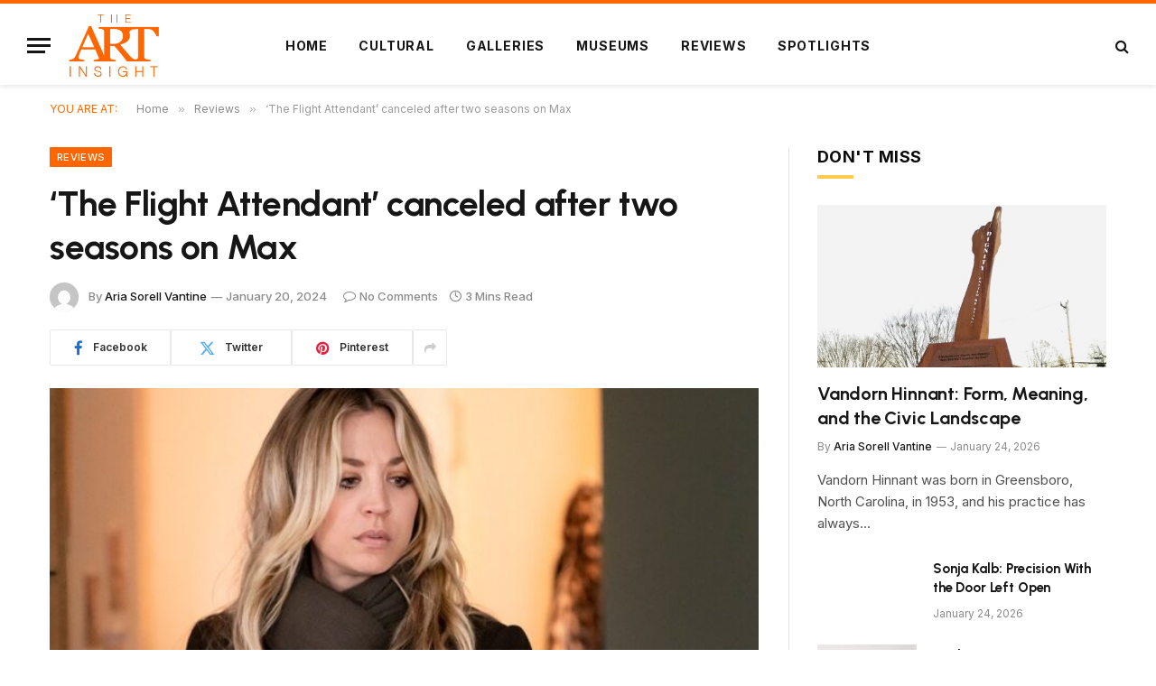

--- FILE ---
content_type: text/html; charset=UTF-8
request_url: https://the-artinsight.com/the-flight-attendant-canceled-after-two-seasons-on-max/
body_size: 17125
content:

<!DOCTYPE html>
<html lang="en-US" class="s-light site-s-light">

<head>

	<meta charset="UTF-8" />
	<meta name="viewport" content="width=device-width, initial-scale=1" />
	<title>&#8216;The Flight Attendant&#8217; canceled after two seasons on Max &#8211; The Art Insight</title><link rel="preload" as="image" imagesrcset="https://the-artinsight.com/wp-content/uploads/2024/01/The-Flight-Attendant-768x432.jpg" imagesizes="(max-width: 768px) 100vw, 768px" /><link rel="preload" as="font" href="https://the-artinsight.com/wp-content/themes/smart-mag/css/icons/fonts/ts-icons.woff2?v3.1" type="font/woff2" crossorigin="anonymous" />
<meta name='robots' content='max-image-preview:large' />
<link rel='dns-prefetch' href='//fonts.googleapis.com' />
<link rel="alternate" type="application/rss+xml" title="The Art Insight &raquo; Feed" href="https://the-artinsight.com/feed/" />
<link rel="alternate" type="application/rss+xml" title="The Art Insight &raquo; Comments Feed" href="https://the-artinsight.com/comments/feed/" />
<link rel="alternate" type="application/rss+xml" title="The Art Insight &raquo; &#8216;The Flight Attendant&#8217; canceled after two seasons on Max Comments Feed" href="https://the-artinsight.com/the-flight-attendant-canceled-after-two-seasons-on-max/feed/" />
<link rel="alternate" title="oEmbed (JSON)" type="application/json+oembed" href="https://the-artinsight.com/wp-json/oembed/1.0/embed?url=https%3A%2F%2Fthe-artinsight.com%2Fthe-flight-attendant-canceled-after-two-seasons-on-max%2F" />
<link rel="alternate" title="oEmbed (XML)" type="text/xml+oembed" href="https://the-artinsight.com/wp-json/oembed/1.0/embed?url=https%3A%2F%2Fthe-artinsight.com%2Fthe-flight-attendant-canceled-after-two-seasons-on-max%2F&#038;format=xml" />
<style id='wp-img-auto-sizes-contain-inline-css' type='text/css'>
img:is([sizes=auto i],[sizes^="auto," i]){contain-intrinsic-size:3000px 1500px}
/*# sourceURL=wp-img-auto-sizes-contain-inline-css */
</style>
<style id='wp-emoji-styles-inline-css' type='text/css'>

	img.wp-smiley, img.emoji {
		display: inline !important;
		border: none !important;
		box-shadow: none !important;
		height: 1em !important;
		width: 1em !important;
		margin: 0 0.07em !important;
		vertical-align: -0.1em !important;
		background: none !important;
		padding: 0 !important;
	}
/*# sourceURL=wp-emoji-styles-inline-css */
</style>
<link rel='stylesheet' id='wp-block-library-css' href='https://the-artinsight.com/wp-includes/css/dist/block-library/style.min.css?ver=6.9' type='text/css' media='all' />
<style id='wp-block-heading-inline-css' type='text/css'>
h1:where(.wp-block-heading).has-background,h2:where(.wp-block-heading).has-background,h3:where(.wp-block-heading).has-background,h4:where(.wp-block-heading).has-background,h5:where(.wp-block-heading).has-background,h6:where(.wp-block-heading).has-background{padding:1.25em 2.375em}h1.has-text-align-left[style*=writing-mode]:where([style*=vertical-lr]),h1.has-text-align-right[style*=writing-mode]:where([style*=vertical-rl]),h2.has-text-align-left[style*=writing-mode]:where([style*=vertical-lr]),h2.has-text-align-right[style*=writing-mode]:where([style*=vertical-rl]),h3.has-text-align-left[style*=writing-mode]:where([style*=vertical-lr]),h3.has-text-align-right[style*=writing-mode]:where([style*=vertical-rl]),h4.has-text-align-left[style*=writing-mode]:where([style*=vertical-lr]),h4.has-text-align-right[style*=writing-mode]:where([style*=vertical-rl]),h5.has-text-align-left[style*=writing-mode]:where([style*=vertical-lr]),h5.has-text-align-right[style*=writing-mode]:where([style*=vertical-rl]),h6.has-text-align-left[style*=writing-mode]:where([style*=vertical-lr]),h6.has-text-align-right[style*=writing-mode]:where([style*=vertical-rl]){rotate:180deg}
/*# sourceURL=https://the-artinsight.com/wp-includes/blocks/heading/style.min.css */
</style>
<style id='wp-block-paragraph-inline-css' type='text/css'>
.is-small-text{font-size:.875em}.is-regular-text{font-size:1em}.is-large-text{font-size:2.25em}.is-larger-text{font-size:3em}.has-drop-cap:not(:focus):first-letter{float:left;font-size:8.4em;font-style:normal;font-weight:100;line-height:.68;margin:.05em .1em 0 0;text-transform:uppercase}body.rtl .has-drop-cap:not(:focus):first-letter{float:none;margin-left:.1em}p.has-drop-cap.has-background{overflow:hidden}:root :where(p.has-background){padding:1.25em 2.375em}:where(p.has-text-color:not(.has-link-color)) a{color:inherit}p.has-text-align-left[style*="writing-mode:vertical-lr"],p.has-text-align-right[style*="writing-mode:vertical-rl"]{rotate:180deg}
/*# sourceURL=https://the-artinsight.com/wp-includes/blocks/paragraph/style.min.css */
</style>
<style id='global-styles-inline-css' type='text/css'>
:root{--wp--preset--aspect-ratio--square: 1;--wp--preset--aspect-ratio--4-3: 4/3;--wp--preset--aspect-ratio--3-4: 3/4;--wp--preset--aspect-ratio--3-2: 3/2;--wp--preset--aspect-ratio--2-3: 2/3;--wp--preset--aspect-ratio--16-9: 16/9;--wp--preset--aspect-ratio--9-16: 9/16;--wp--preset--color--black: #000000;--wp--preset--color--cyan-bluish-gray: #abb8c3;--wp--preset--color--white: #ffffff;--wp--preset--color--pale-pink: #f78da7;--wp--preset--color--vivid-red: #cf2e2e;--wp--preset--color--luminous-vivid-orange: #ff6900;--wp--preset--color--luminous-vivid-amber: #fcb900;--wp--preset--color--light-green-cyan: #7bdcb5;--wp--preset--color--vivid-green-cyan: #00d084;--wp--preset--color--pale-cyan-blue: #8ed1fc;--wp--preset--color--vivid-cyan-blue: #0693e3;--wp--preset--color--vivid-purple: #9b51e0;--wp--preset--gradient--vivid-cyan-blue-to-vivid-purple: linear-gradient(135deg,rgb(6,147,227) 0%,rgb(155,81,224) 100%);--wp--preset--gradient--light-green-cyan-to-vivid-green-cyan: linear-gradient(135deg,rgb(122,220,180) 0%,rgb(0,208,130) 100%);--wp--preset--gradient--luminous-vivid-amber-to-luminous-vivid-orange: linear-gradient(135deg,rgb(252,185,0) 0%,rgb(255,105,0) 100%);--wp--preset--gradient--luminous-vivid-orange-to-vivid-red: linear-gradient(135deg,rgb(255,105,0) 0%,rgb(207,46,46) 100%);--wp--preset--gradient--very-light-gray-to-cyan-bluish-gray: linear-gradient(135deg,rgb(238,238,238) 0%,rgb(169,184,195) 100%);--wp--preset--gradient--cool-to-warm-spectrum: linear-gradient(135deg,rgb(74,234,220) 0%,rgb(151,120,209) 20%,rgb(207,42,186) 40%,rgb(238,44,130) 60%,rgb(251,105,98) 80%,rgb(254,248,76) 100%);--wp--preset--gradient--blush-light-purple: linear-gradient(135deg,rgb(255,206,236) 0%,rgb(152,150,240) 100%);--wp--preset--gradient--blush-bordeaux: linear-gradient(135deg,rgb(254,205,165) 0%,rgb(254,45,45) 50%,rgb(107,0,62) 100%);--wp--preset--gradient--luminous-dusk: linear-gradient(135deg,rgb(255,203,112) 0%,rgb(199,81,192) 50%,rgb(65,88,208) 100%);--wp--preset--gradient--pale-ocean: linear-gradient(135deg,rgb(255,245,203) 0%,rgb(182,227,212) 50%,rgb(51,167,181) 100%);--wp--preset--gradient--electric-grass: linear-gradient(135deg,rgb(202,248,128) 0%,rgb(113,206,126) 100%);--wp--preset--gradient--midnight: linear-gradient(135deg,rgb(2,3,129) 0%,rgb(40,116,252) 100%);--wp--preset--font-size--small: 13px;--wp--preset--font-size--medium: 20px;--wp--preset--font-size--large: 36px;--wp--preset--font-size--x-large: 42px;--wp--preset--spacing--20: 0.44rem;--wp--preset--spacing--30: 0.67rem;--wp--preset--spacing--40: 1rem;--wp--preset--spacing--50: 1.5rem;--wp--preset--spacing--60: 2.25rem;--wp--preset--spacing--70: 3.38rem;--wp--preset--spacing--80: 5.06rem;--wp--preset--shadow--natural: 6px 6px 9px rgba(0, 0, 0, 0.2);--wp--preset--shadow--deep: 12px 12px 50px rgba(0, 0, 0, 0.4);--wp--preset--shadow--sharp: 6px 6px 0px rgba(0, 0, 0, 0.2);--wp--preset--shadow--outlined: 6px 6px 0px -3px rgb(255, 255, 255), 6px 6px rgb(0, 0, 0);--wp--preset--shadow--crisp: 6px 6px 0px rgb(0, 0, 0);}:where(.is-layout-flex){gap: 0.5em;}:where(.is-layout-grid){gap: 0.5em;}body .is-layout-flex{display: flex;}.is-layout-flex{flex-wrap: wrap;align-items: center;}.is-layout-flex > :is(*, div){margin: 0;}body .is-layout-grid{display: grid;}.is-layout-grid > :is(*, div){margin: 0;}:where(.wp-block-columns.is-layout-flex){gap: 2em;}:where(.wp-block-columns.is-layout-grid){gap: 2em;}:where(.wp-block-post-template.is-layout-flex){gap: 1.25em;}:where(.wp-block-post-template.is-layout-grid){gap: 1.25em;}.has-black-color{color: var(--wp--preset--color--black) !important;}.has-cyan-bluish-gray-color{color: var(--wp--preset--color--cyan-bluish-gray) !important;}.has-white-color{color: var(--wp--preset--color--white) !important;}.has-pale-pink-color{color: var(--wp--preset--color--pale-pink) !important;}.has-vivid-red-color{color: var(--wp--preset--color--vivid-red) !important;}.has-luminous-vivid-orange-color{color: var(--wp--preset--color--luminous-vivid-orange) !important;}.has-luminous-vivid-amber-color{color: var(--wp--preset--color--luminous-vivid-amber) !important;}.has-light-green-cyan-color{color: var(--wp--preset--color--light-green-cyan) !important;}.has-vivid-green-cyan-color{color: var(--wp--preset--color--vivid-green-cyan) !important;}.has-pale-cyan-blue-color{color: var(--wp--preset--color--pale-cyan-blue) !important;}.has-vivid-cyan-blue-color{color: var(--wp--preset--color--vivid-cyan-blue) !important;}.has-vivid-purple-color{color: var(--wp--preset--color--vivid-purple) !important;}.has-black-background-color{background-color: var(--wp--preset--color--black) !important;}.has-cyan-bluish-gray-background-color{background-color: var(--wp--preset--color--cyan-bluish-gray) !important;}.has-white-background-color{background-color: var(--wp--preset--color--white) !important;}.has-pale-pink-background-color{background-color: var(--wp--preset--color--pale-pink) !important;}.has-vivid-red-background-color{background-color: var(--wp--preset--color--vivid-red) !important;}.has-luminous-vivid-orange-background-color{background-color: var(--wp--preset--color--luminous-vivid-orange) !important;}.has-luminous-vivid-amber-background-color{background-color: var(--wp--preset--color--luminous-vivid-amber) !important;}.has-light-green-cyan-background-color{background-color: var(--wp--preset--color--light-green-cyan) !important;}.has-vivid-green-cyan-background-color{background-color: var(--wp--preset--color--vivid-green-cyan) !important;}.has-pale-cyan-blue-background-color{background-color: var(--wp--preset--color--pale-cyan-blue) !important;}.has-vivid-cyan-blue-background-color{background-color: var(--wp--preset--color--vivid-cyan-blue) !important;}.has-vivid-purple-background-color{background-color: var(--wp--preset--color--vivid-purple) !important;}.has-black-border-color{border-color: var(--wp--preset--color--black) !important;}.has-cyan-bluish-gray-border-color{border-color: var(--wp--preset--color--cyan-bluish-gray) !important;}.has-white-border-color{border-color: var(--wp--preset--color--white) !important;}.has-pale-pink-border-color{border-color: var(--wp--preset--color--pale-pink) !important;}.has-vivid-red-border-color{border-color: var(--wp--preset--color--vivid-red) !important;}.has-luminous-vivid-orange-border-color{border-color: var(--wp--preset--color--luminous-vivid-orange) !important;}.has-luminous-vivid-amber-border-color{border-color: var(--wp--preset--color--luminous-vivid-amber) !important;}.has-light-green-cyan-border-color{border-color: var(--wp--preset--color--light-green-cyan) !important;}.has-vivid-green-cyan-border-color{border-color: var(--wp--preset--color--vivid-green-cyan) !important;}.has-pale-cyan-blue-border-color{border-color: var(--wp--preset--color--pale-cyan-blue) !important;}.has-vivid-cyan-blue-border-color{border-color: var(--wp--preset--color--vivid-cyan-blue) !important;}.has-vivid-purple-border-color{border-color: var(--wp--preset--color--vivid-purple) !important;}.has-vivid-cyan-blue-to-vivid-purple-gradient-background{background: var(--wp--preset--gradient--vivid-cyan-blue-to-vivid-purple) !important;}.has-light-green-cyan-to-vivid-green-cyan-gradient-background{background: var(--wp--preset--gradient--light-green-cyan-to-vivid-green-cyan) !important;}.has-luminous-vivid-amber-to-luminous-vivid-orange-gradient-background{background: var(--wp--preset--gradient--luminous-vivid-amber-to-luminous-vivid-orange) !important;}.has-luminous-vivid-orange-to-vivid-red-gradient-background{background: var(--wp--preset--gradient--luminous-vivid-orange-to-vivid-red) !important;}.has-very-light-gray-to-cyan-bluish-gray-gradient-background{background: var(--wp--preset--gradient--very-light-gray-to-cyan-bluish-gray) !important;}.has-cool-to-warm-spectrum-gradient-background{background: var(--wp--preset--gradient--cool-to-warm-spectrum) !important;}.has-blush-light-purple-gradient-background{background: var(--wp--preset--gradient--blush-light-purple) !important;}.has-blush-bordeaux-gradient-background{background: var(--wp--preset--gradient--blush-bordeaux) !important;}.has-luminous-dusk-gradient-background{background: var(--wp--preset--gradient--luminous-dusk) !important;}.has-pale-ocean-gradient-background{background: var(--wp--preset--gradient--pale-ocean) !important;}.has-electric-grass-gradient-background{background: var(--wp--preset--gradient--electric-grass) !important;}.has-midnight-gradient-background{background: var(--wp--preset--gradient--midnight) !important;}.has-small-font-size{font-size: var(--wp--preset--font-size--small) !important;}.has-medium-font-size{font-size: var(--wp--preset--font-size--medium) !important;}.has-large-font-size{font-size: var(--wp--preset--font-size--large) !important;}.has-x-large-font-size{font-size: var(--wp--preset--font-size--x-large) !important;}
/*# sourceURL=global-styles-inline-css */
</style>

<style id='classic-theme-styles-inline-css' type='text/css'>
/*! This file is auto-generated */
.wp-block-button__link{color:#fff;background-color:#32373c;border-radius:9999px;box-shadow:none;text-decoration:none;padding:calc(.667em + 2px) calc(1.333em + 2px);font-size:1.125em}.wp-block-file__button{background:#32373c;color:#fff;text-decoration:none}
/*# sourceURL=/wp-includes/css/classic-themes.min.css */
</style>
<link rel='stylesheet' id='contact-form-7-css' href='https://the-artinsight.com/wp-content/plugins/contact-form-7/includes/css/styles.css?ver=5.9.8' type='text/css' media='all' />
<link rel='stylesheet' id='wp_automatic_gallery_style-css' href='https://the-artinsight.com/wp-content/plugins/wp-automatic/css/wp-automatic.css?ver=1.0.0' type='text/css' media='all' />
<link rel='stylesheet' id='smartmag-core-css' href='https://the-artinsight.com/wp-content/themes/smart-mag/style.css?ver=10.2.1' type='text/css' media='all' />
<style id='smartmag-core-inline-css' type='text/css'>
:root { --c-main: #ff6600;
--c-main-rgb: 255,102,0;
--text-font: "Inter", system-ui, -apple-system, "Segoe UI", Arial, sans-serif;
--body-font: "Inter", system-ui, -apple-system, "Segoe UI", Arial, sans-serif;
--title-font: "Urbanist", system-ui, -apple-system, "Segoe UI", Arial, sans-serif;
--title-size-xs: 15px;
--title-size-s: 17px;
--title-fw-semi: 700;
--main-width: 1170px;
--sidebar-width: 31.925%; }
.post-title:not(._) { letter-spacing: -0.01em; }
.smart-head-main { --c-shadow: rgba(0,0,0,0.07); }
.smart-head-main .smart-head-top { background-color: #ff6600; }
.smart-head-main .smart-head-mid { --head-h: 94px; border-top-width: 4px; border-top-color: var(--c-main); }
.navigation-main .menu > li > a { font-size: 14px; font-weight: bold; letter-spacing: .06em; }
.navigation-main .menu > li li a { font-weight: 500; }
.smart-head-mobile .smart-head-mid { border-top-width: 4px; border-top-color: var(--c-main); }
.smart-head-main .spc-social { --spc-social-fs: 16px; --spc-social-size: 36px; }
.main-footer .upper-footer { background-color: #f3eef2; }
.main-footer .lower-footer { background-color: #ffffff; }
.lower-footer .inner { padding-top: 42px; padding-bottom: 42px; }
.block-head-c2 .heading { font-size: 18px; font-weight: bold; letter-spacing: 0.025em; }
.block-head-c2 { --line-weight: 4px; --c-line: #ffcb4c; }
.block-head-c2 .heading { color: #0a0a0a; }
.s-dark .block-head-c2 .heading { color: #ffffff; }
.has-nums .l-post { --num-font: "Urbanist", system-ui, -apple-system, "Segoe UI", Arial, sans-serif; }
.has-nums-a .l-post .post-title:before,
.has-nums-b .l-post .content:before { font-weight: 500; }
.has-nums:not(.has-nums-c) { --num-color: var(--c-main); }
.has-nums-a .l-post .post-title:before,
.has-nums-b .l-post .content:before { content: counter(ts-loop) "."; }
.post-meta-single .meta-item, .post-meta-single .text-in { font-size: 13px; font-weight: 500; }
.entry-content { line-height: 1.75; }
.site-s-light .s-head-modern .sub-title { color: #5e5e5e; }
@media (min-width: 1200px) { .entry-content { font-size: 16px; }
.s-head-modern-a .post-title { font-size: 39px; } }
@media (min-width: 941px) and (max-width: 1200px) { .navigation-main .menu > li > a { font-size: calc(10px + (14px - 10px) * .7); } }
@media (max-width: 767px) { .post-meta-single .meta-item, .post-meta-single .text-in { font-size: 12px; } }


/*# sourceURL=smartmag-core-inline-css */
</style>
<link rel='stylesheet' id='smartmag-magnific-popup-css' href='https://the-artinsight.com/wp-content/themes/smart-mag/css/lightbox.css?ver=10.2.1' type='text/css' media='all' />
<link rel='stylesheet' id='smartmag-icons-css' href='https://the-artinsight.com/wp-content/themes/smart-mag/css/icons/icons.css?ver=10.2.1' type='text/css' media='all' />
<link rel='stylesheet' id='smartmag-gfonts-custom-css' href='https://fonts.googleapis.com/css?family=Inter%3A400%2C500%2C600%2C700%7CUrbanist%3A400%2C500%2C600%2C700&#038;display=swap' type='text/css' media='all' />
<script type="text/javascript" id="smartmag-lazy-inline-js-after">
/* <![CDATA[ */
/**
 * @copyright ThemeSphere
 * @preserve
 */
var BunyadLazy={};BunyadLazy.load=function(){function a(e,n){var t={};e.dataset.bgset&&e.dataset.sizes?(t.sizes=e.dataset.sizes,t.srcset=e.dataset.bgset):t.src=e.dataset.bgsrc,function(t){var a=t.dataset.ratio;if(0<a){const e=t.parentElement;if(e.classList.contains("media-ratio")){const n=e.style;n.getPropertyValue("--a-ratio")||(n.paddingBottom=100/a+"%")}}}(e);var a,o=document.createElement("img");for(a in o.onload=function(){var t="url('"+(o.currentSrc||o.src)+"')",a=e.style;a.backgroundImage!==t&&requestAnimationFrame(()=>{a.backgroundImage=t,n&&n()}),o.onload=null,o.onerror=null,o=null},o.onerror=o.onload,t)o.setAttribute(a,t[a]);o&&o.complete&&0<o.naturalWidth&&o.onload&&o.onload()}function e(t){t.dataset.loaded||a(t,()=>{document.dispatchEvent(new Event("lazyloaded")),t.dataset.loaded=1})}function n(t){"complete"===document.readyState?t():window.addEventListener("load",t)}return{initEarly:function(){var t,a=()=>{document.querySelectorAll(".img.bg-cover:not(.lazyload)").forEach(e)};"complete"!==document.readyState?(t=setInterval(a,150),n(()=>{a(),clearInterval(t)})):a()},callOnLoad:n,initBgImages:function(t){t&&n(()=>{document.querySelectorAll(".img.bg-cover").forEach(e)})},bgLoad:a}}(),BunyadLazy.load.initEarly();
//# sourceURL=smartmag-lazy-inline-js-after
/* ]]> */
</script>
<script type="text/javascript" src="https://the-artinsight.com/wp-includes/js/jquery/jquery.min.js?ver=3.7.1" id="jquery-core-js"></script>
<script type="text/javascript" src="https://the-artinsight.com/wp-includes/js/jquery/jquery-migrate.min.js?ver=3.4.1" id="jquery-migrate-js"></script>
<script type="text/javascript" src="https://the-artinsight.com/wp-content/plugins/wp-automatic/js/main-front.js?ver=6.9" id="wp_automatic_gallery-js"></script>
<link rel="https://api.w.org/" href="https://the-artinsight.com/wp-json/" /><link rel="alternate" title="JSON" type="application/json" href="https://the-artinsight.com/wp-json/wp/v2/posts/5502" /><link rel="EditURI" type="application/rsd+xml" title="RSD" href="https://the-artinsight.com/xmlrpc.php?rsd" />
<meta name="generator" content="WordPress 6.9" />
<link rel='shortlink' href='https://the-artinsight.com/?p=5502' />

		<script>
		var BunyadSchemeKey = 'bunyad-scheme';
		(() => {
			const d = document.documentElement;
			const c = d.classList;
			var scheme = localStorage.getItem(BunyadSchemeKey);
			
			if (scheme) {
				d.dataset.origClass = c;
				scheme === 'dark' ? c.remove('s-light', 'site-s-light') : c.remove('s-dark', 'site-s-dark');
				c.add('site-s-' + scheme, 's-' + scheme);
			}
		})();
		</script>
		<meta name="generator" content="Elementor 3.25.3; features: e_font_icon_svg, additional_custom_breakpoints, e_optimized_control_loading; settings: css_print_method-external, google_font-enabled, font_display-swap">
			<style>
				.e-con.e-parent:nth-of-type(n+4):not(.e-lazyloaded):not(.e-no-lazyload),
				.e-con.e-parent:nth-of-type(n+4):not(.e-lazyloaded):not(.e-no-lazyload) * {
					background-image: none !important;
				}
				@media screen and (max-height: 1024px) {
					.e-con.e-parent:nth-of-type(n+3):not(.e-lazyloaded):not(.e-no-lazyload),
					.e-con.e-parent:nth-of-type(n+3):not(.e-lazyloaded):not(.e-no-lazyload) * {
						background-image: none !important;
					}
				}
				@media screen and (max-height: 640px) {
					.e-con.e-parent:nth-of-type(n+2):not(.e-lazyloaded):not(.e-no-lazyload),
					.e-con.e-parent:nth-of-type(n+2):not(.e-lazyloaded):not(.e-no-lazyload) * {
						background-image: none !important;
					}
				}
			</style>
			<link rel="icon" href="https://the-artinsight.com/wp-content/uploads/2024/01/favicon.gif" sizes="32x32" />
<link rel="icon" href="https://the-artinsight.com/wp-content/uploads/2024/01/favicon.gif" sizes="192x192" />
<link rel="apple-touch-icon" href="https://the-artinsight.com/wp-content/uploads/2024/01/favicon.gif" />
<meta name="msapplication-TileImage" content="https://the-artinsight.com/wp-content/uploads/2024/01/favicon.gif" />


</head>

<body class="wp-singular post-template-default single single-post postid-5502 single-format-standard wp-theme-smart-mag right-sidebar post-layout-modern post-cat-3 has-lb has-lb-sm ts-img-hov-fade has-sb-sep layout-normal elementor-default elementor-kit-25">



<div class="main-wrap">

	
<div class="off-canvas-backdrop"></div>
<div class="mobile-menu-container off-canvas s-dark hide-menu-lg" id="off-canvas">

	<div class="off-canvas-head">
		<a href="#" class="close">
			<span class="visuallyhidden">Close Menu</span>
			<i class="tsi tsi-times"></i>
		</a>

		<div class="ts-logo">
					</div>
	</div>

	<div class="off-canvas-content">

					<ul class="mobile-menu"></ul>
		
					<div class="off-canvas-widgets">
				
		<div id="smartmag-block-newsletter-2" class="widget ts-block-widget smartmag-widget-newsletter">		
		<div class="block">
			<div class="block-newsletter ">
	<div class="spc-newsletter spc-newsletter-b spc-newsletter-center spc-newsletter-sm">

		<div class="bg-wrap"></div>

		
		<div class="inner">

			
			
			<h3 class="heading">
				Subscribe to Updates			</h3>

							<div class="base-text message">
					<p>Get the latest creative news from FooBar about art, design and business.</p>
</div>
			
							<form method="post" action="" class="form fields-style fields-full" target="_blank">
					<div class="main-fields">
						<p class="field-email">
							<input type="email" name="EMAIL" placeholder="Your email address.." required />
						</p>
						
						<p class="field-submit">
							<input type="submit" value="Subscribe" />
						</p>
					</div>

											<p class="disclaimer">
							<label>
																	<input type="checkbox" name="privacy" required />
								
								By signing up, you agree to the our terms and our <a href="#">Privacy Policy</a> agreement.							</label>
						</p>
									</form>
			
			
		</div>
	</div>
</div>		</div>

		</div>
		<div id="smartmag-block-posts-small-2" class="widget ts-block-widget smartmag-widget-posts-small">		
		<div class="block">
					<section class="block-wrap block-posts-small block-sc mb-none" data-id="1">

			<div class="widget-title block-head block-head-ac block-head-b"><h5 class="heading">What's Hot</h5></div>	
			<div class="block-content">
				
	<div class="loop loop-small loop-small-a loop-sep loop-small-sep grid grid-1 md:grid-1 sm:grid-1 xs:grid-1">

					
<article class="l-post small-post small-a-post m-pos-left">

	
			<div class="media">

		
			<a href="https://the-artinsight.com/vandorn-hinnant-form-meaning-and-the-civic-landscape/" class="image-link media-ratio ar-bunyad-thumb" title="Vandorn Hinnant: Form, Meaning, and the Civic Landscape"><span data-bgsrc="https://the-artinsight.com/wp-content/uploads/2026/01/IMG_2547-1-300x170.jpeg" class="img bg-cover wp-post-image attachment-medium size-medium lazyload" data-bgset="https://the-artinsight.com/wp-content/uploads/2026/01/IMG_2547-1-300x170.jpeg 300w, https://the-artinsight.com/wp-content/uploads/2026/01/IMG_2547-1-1024x580.jpeg 1024w, https://the-artinsight.com/wp-content/uploads/2026/01/IMG_2547-1-768x435.jpeg 768w, https://the-artinsight.com/wp-content/uploads/2026/01/IMG_2547-1-150x85.jpeg 150w, https://the-artinsight.com/wp-content/uploads/2026/01/IMG_2547-1-450x255.jpeg 450w, https://the-artinsight.com/wp-content/uploads/2026/01/IMG_2547-1.jpeg 1200w" data-sizes="(max-width: 107px) 100vw, 107px"></span></a>			
			
			
			
		
		</div>
	

	
		<div class="content">

			<div class="post-meta post-meta-a post-meta-left has-below"><h4 class="is-title post-title"><a href="https://the-artinsight.com/vandorn-hinnant-form-meaning-and-the-civic-landscape/">Vandorn Hinnant: Form, Meaning, and the Civic Landscape</a></h4><div class="post-meta-items meta-below"><span class="meta-item date"><span class="date-link"><time class="post-date" datetime="2026-01-24T14:27:39+00:00">January 24, 2026</time></span></span></div></div>			
			
			
		</div>

	
</article>	
					
<article class="l-post small-post small-a-post m-pos-left">

	
			<div class="media">

		
		</div>
	

	
		<div class="content">

			<div class="post-meta post-meta-a post-meta-left has-below"><h4 class="is-title post-title"><a href="https://the-artinsight.com/sonja-kalb-precision-with-the-door-left-open/">Sonja Kalb: Precision With the Door Left Open</a></h4><div class="post-meta-items meta-below"><span class="meta-item date"><span class="date-link"><time class="post-date" datetime="2026-01-24T14:03:30+00:00">January 24, 2026</time></span></span></div></div>			
			
			
		</div>

	
</article>	
					
<article class="l-post small-post small-a-post m-pos-left">

	
			<div class="media">

		
			<a href="https://the-artinsight.com/haeley-kyong-quiet-geometry-emotional-current/" class="image-link media-ratio ar-bunyad-thumb" title="Haeley Kyong: Quiet Geometry, Emotional Current"><span data-bgsrc="https://the-artinsight.com/wp-content/uploads/2026/01/Undulation.2.s-300x210.jpg" class="img bg-cover wp-post-image attachment-medium size-medium lazyload" data-bgset="https://the-artinsight.com/wp-content/uploads/2026/01/Undulation.2.s-300x210.jpg 300w, https://the-artinsight.com/wp-content/uploads/2026/01/Undulation.2.s-150x105.jpg 150w, https://the-artinsight.com/wp-content/uploads/2026/01/Undulation.2.s-450x316.jpg 450w, https://the-artinsight.com/wp-content/uploads/2026/01/Undulation.2.s.jpg 650w" data-sizes="(max-width: 107px) 100vw, 107px"></span></a>			
			
			
			
		
		</div>
	

	
		<div class="content">

			<div class="post-meta post-meta-a post-meta-left has-below"><h4 class="is-title post-title"><a href="https://the-artinsight.com/haeley-kyong-quiet-geometry-emotional-current/">Haeley Kyong: Quiet Geometry, Emotional Current</a></h4><div class="post-meta-items meta-below"><span class="meta-item date"><span class="date-link"><time class="post-date" datetime="2026-01-24T13:42:01+00:00">January 24, 2026</time></span></span></div></div>			
			
			
		</div>

	
</article>	
		
	</div>

					</div>

		</section>
				</div>

		</div>			</div>
		
		
		<div class="spc-social-block spc-social spc-social-b smart-head-social">
		
			
				<a href="#" class="link service s-facebook" target="_blank" rel="nofollow noopener">
					<i class="icon tsi tsi-facebook"></i>					<span class="visuallyhidden">Facebook</span>
				</a>
									
			
				<a href="#" class="link service s-twitter" target="_blank" rel="nofollow noopener">
					<i class="icon tsi tsi-twitter"></i>					<span class="visuallyhidden">X (Twitter)</span>
				</a>
									
			
				<a href="#" class="link service s-instagram" target="_blank" rel="nofollow noopener">
					<i class="icon tsi tsi-instagram"></i>					<span class="visuallyhidden">Instagram</span>
				</a>
									
			
		</div>

		
	</div>

</div>
<div class="smart-head smart-head-b smart-head-main" id="smart-head" data-sticky="auto" data-sticky-type="smart" data-sticky-full>
	
	<div class="smart-head-row smart-head-mid smart-head-row-3 is-light has-center-nav smart-head-row-full">

		<div class="inner full">

							
				<div class="items items-left ">
				
<button class="offcanvas-toggle has-icon" type="button" aria-label="Menu">
	<span class="hamburger-icon hamburger-icon-a">
		<span class="inner"></span>
	</span>
</button>	<a href="https://the-artinsight.com/" title="The Art Insight" rel="home" class="logo-link ts-logo logo-is-image">
		<span>
			
				
					<img src="https://the-artinsight.com/wp-content/uploads/2024/02/the-art-insight-logo.png" class="logo-image" alt="The Art Insight" width="207" height="142"/>
									 
					</span>
	</a>				</div>

							
				<div class="items items-center ">
					<div class="nav-wrap">
		<nav class="navigation navigation-main nav-hov-a">
			<ul id="menu-main-menu" class="menu"><li id="menu-item-4886" class="menu-item menu-item-type-custom menu-item-object-custom menu-item-home menu-item-4886"><a href="https://the-artinsight.com">Home</a></li>
<li id="menu-item-4913" class="menu-item menu-item-type-taxonomy menu-item-object-category menu-cat-6 menu-item-4913"><a href="https://the-artinsight.com/category/cultural/">Cultural </a></li>
<li id="menu-item-4914" class="menu-item menu-item-type-taxonomy menu-item-object-category menu-cat-4 menu-item-4914"><a href="https://the-artinsight.com/category/galleries/">Galleries </a></li>
<li id="menu-item-4916" class="menu-item menu-item-type-taxonomy menu-item-object-category menu-cat-5 menu-item-4916"><a href="https://the-artinsight.com/category/museums/">Museums </a></li>
<li id="menu-item-4917" class="menu-item menu-item-type-taxonomy menu-item-object-category current-post-ancestor current-menu-parent current-post-parent menu-cat-3 menu-item-4917"><a href="https://the-artinsight.com/category/reviews/">Reviews</a></li>
<li id="menu-item-4918" class="menu-item menu-item-type-taxonomy menu-item-object-category menu-cat-7 menu-item-4918"><a href="https://the-artinsight.com/category/spotlights/">Spotlights</a></li>
</ul>		</nav>
	</div>
				</div>

							
				<div class="items items-right ">
				

	<a href="#" class="search-icon has-icon-only is-icon" title="Search">
		<i class="tsi tsi-search"></i>
	</a>

				</div>

						
		</div>
	</div>

	</div>
<div class="smart-head smart-head-a smart-head-mobile" id="smart-head-mobile" data-sticky="mid" data-sticky-type="smart" data-sticky-full>
	
	<div class="smart-head-row smart-head-mid smart-head-row-3 is-light smart-head-row-full">

		<div class="inner wrap">

							
				<div class="items items-left ">
				
<button class="offcanvas-toggle has-icon" type="button" aria-label="Menu">
	<span class="hamburger-icon hamburger-icon-a">
		<span class="inner"></span>
	</span>
</button>				</div>

							
				<div class="items items-center ">
					<a href="https://the-artinsight.com/" title="The Art Insight" rel="home" class="logo-link ts-logo logo-is-image">
		<span>
			
				
					<img src="https://the-artinsight.com/wp-content/uploads/2024/02/the-art-insight-logo.png" class="logo-image" alt="The Art Insight" width="207" height="142"/>
									 
					</span>
	</a>				</div>

							
				<div class="items items-right ">
				

	<a href="#" class="search-icon has-icon-only is-icon" title="Search">
		<i class="tsi tsi-search"></i>
	</a>

				</div>

						
		</div>
	</div>

	</div>
<nav class="breadcrumbs is-full-width breadcrumbs-a" id="breadcrumb"><div class="inner ts-contain "><span class="label">You are at:</span><span><a href="https://the-artinsight.com/"><span>Home</span></a></span><span class="delim">&raquo;</span><span><a href="https://the-artinsight.com/category/reviews/"><span>Reviews</span></a></span><span class="delim">&raquo;</span><span class="current">&#8216;The Flight Attendant&#8217; canceled after two seasons on Max</span></div></nav>
<div class="main ts-contain cf right-sidebar">
	
		

<div class="ts-row">
	<div class="col-8 main-content s-post-contain">

					<div class="the-post-header s-head-modern s-head-modern-a">
	<div class="post-meta post-meta-a post-meta-left post-meta-single has-below"><div class="post-meta-items meta-above"><span class="meta-item cat-labels">
						
						<a href="https://the-artinsight.com/category/reviews/" class="category term-color-3" rel="category">Reviews</a>
					</span>
					</div><h1 class="is-title post-title">&#8216;The Flight Attendant&#8217; canceled after two seasons on Max</h1><div class="post-meta-items meta-below has-author-img"><span class="meta-item post-author has-img"><img alt='Aria Sorell Vantine' src='https://secure.gravatar.com/avatar/b4588352c38cc3a01b98fd02eb2fbad384c69cc01f774af571a3dfb5d6925f88?s=32&#038;d=mm&#038;r=g' srcset='https://secure.gravatar.com/avatar/b4588352c38cc3a01b98fd02eb2fbad384c69cc01f774af571a3dfb5d6925f88?s=64&#038;d=mm&#038;r=g 2x' class='avatar avatar-32 photo' height='32' width='32' decoding='async'/><span class="by">By</span> <a href="https://the-artinsight.com/author/theartinsight/" title="Posts by Aria Sorell Vantine" rel="author">Aria Sorell Vantine</a></span><span class="meta-item has-next-icon date"><time class="post-date" datetime="2024-01-20T00:20:09+00:00">January 20, 2024</time></span><span class="has-next-icon meta-item comments has-icon"><a href="https://the-artinsight.com/the-flight-attendant-canceled-after-two-seasons-on-max/#respond"><i class="tsi tsi-comment-o"></i>No Comments</a></span><span class="meta-item read-time has-icon"><i class="tsi tsi-clock"></i>3 Mins Read</span></div></div>
	<div class="post-share post-share-b spc-social-colors  post-share-b3">

				
		
				
			<a href="https://www.facebook.com/sharer.php?u=https%3A%2F%2Fthe-artinsight.com%2Fthe-flight-attendant-canceled-after-two-seasons-on-max%2F" class="cf service s-facebook service-lg" 
				title="Share on Facebook" target="_blank" rel="nofollow noopener">
				<i class="tsi tsi-facebook"></i>
				<span class="label">Facebook</span>
							</a>
				
				
			<a href="https://twitter.com/intent/tweet?url=https%3A%2F%2Fthe-artinsight.com%2Fthe-flight-attendant-canceled-after-two-seasons-on-max%2F&#038;text=%27The%20Flight%20Attendant%27%20canceled%20after%20two%20seasons%20on%20Max" class="cf service s-twitter service-lg" 
				title="Share on X (Twitter)" target="_blank" rel="nofollow noopener">
				<i class="tsi tsi-twitter"></i>
				<span class="label">Twitter</span>
							</a>
				
				
			<a href="https://pinterest.com/pin/create/button/?url=https%3A%2F%2Fthe-artinsight.com%2Fthe-flight-attendant-canceled-after-two-seasons-on-max%2F&#038;media=https%3A%2F%2Fthe-artinsight.com%2Fwp-content%2Fuploads%2F2024%2F01%2FThe-Flight-Attendant.jpg&#038;description=%27The%20Flight%20Attendant%27%20canceled%20after%20two%20seasons%20on%20Max" class="cf service s-pinterest service-lg" 
				title="Share on Pinterest" target="_blank" rel="nofollow noopener">
				<i class="tsi tsi-pinterest"></i>
				<span class="label">Pinterest</span>
							</a>
				
				
			<a href="https://www.linkedin.com/shareArticle?mini=true&#038;url=https%3A%2F%2Fthe-artinsight.com%2Fthe-flight-attendant-canceled-after-two-seasons-on-max%2F" class="cf service s-linkedin service-sm" 
				title="Share on LinkedIn" target="_blank" rel="nofollow noopener">
				<i class="tsi tsi-linkedin"></i>
				<span class="label">LinkedIn</span>
							</a>
				
				
			<a href="https://www.tumblr.com/share/link?url=https%3A%2F%2Fthe-artinsight.com%2Fthe-flight-attendant-canceled-after-two-seasons-on-max%2F&#038;name=%27The%20Flight%20Attendant%27%20canceled%20after%20two%20seasons%20on%20Max" class="cf service s-tumblr service-sm" 
				title="Share on Tumblr" target="_blank" rel="nofollow noopener">
				<i class="tsi tsi-tumblr"></i>
				<span class="label">Tumblr</span>
							</a>
				
				
			<a href="mailto:?subject=%27The%20Flight%20Attendant%27%20canceled%20after%20two%20seasons%20on%20Max&#038;body=https%3A%2F%2Fthe-artinsight.com%2Fthe-flight-attendant-canceled-after-two-seasons-on-max%2F" class="cf service s-email service-sm" 
				title="Share via Email" target="_blank" rel="nofollow noopener">
				<i class="tsi tsi-envelope-o"></i>
				<span class="label">Email</span>
							</a>
				
		
				
					<a href="#" class="show-more" title="Show More Social Sharing"><i class="tsi tsi-share"></i></a>
		
				
	</div>

	
	
</div>		
					<div class="single-featured">	
	<div class="featured">
				
			<a href="https://the-artinsight.com/wp-content/uploads/2024/01/The-Flight-Attendant.jpg" class="image-link media-ratio ar-bunyad-main" title="&#8216;The Flight Attendant&#8217; canceled after two seasons on Max"><img fetchpriority="high" width="768" height="502" src="https://the-artinsight.com/wp-content/uploads/2024/01/The-Flight-Attendant-768x432.jpg" class="attachment-bunyad-main size-bunyad-main no-lazy skip-lazy wp-post-image" alt="" sizes="(max-width: 768px) 100vw, 768px" title="&#8216;The Flight Attendant&#8217; canceled after two seasons on Max" decoding="async" /></a>		
						
			</div>

	</div>
		
		<div class="the-post s-post-modern">

			<article id="post-5502" class="post-5502 post type-post status-publish format-standard has-post-thumbnail category-reviews">
				
<div class="post-content-wrap has-share-float">
						<div class="post-share-float share-float-b is-hidden spc-social-colors spc-social-colored">
	<div class="inner">
					<span class="share-text">Share</span>
		
		<div class="services">
					
				
			<a href="https://www.facebook.com/sharer.php?u=https%3A%2F%2Fthe-artinsight.com%2Fthe-flight-attendant-canceled-after-two-seasons-on-max%2F" class="cf service s-facebook" target="_blank" title="Facebook" rel="nofollow noopener">
				<i class="tsi tsi-facebook"></i>
				<span class="label">Facebook</span>

							</a>
				
				
			<a href="https://twitter.com/intent/tweet?url=https%3A%2F%2Fthe-artinsight.com%2Fthe-flight-attendant-canceled-after-two-seasons-on-max%2F&text=%27The%20Flight%20Attendant%27%20canceled%20after%20two%20seasons%20on%20Max" class="cf service s-twitter" target="_blank" title="Twitter" rel="nofollow noopener">
				<i class="tsi tsi-twitter"></i>
				<span class="label">Twitter</span>

							</a>
				
				
			<a href="https://pinterest.com/pin/create/button/?url=https%3A%2F%2Fthe-artinsight.com%2Fthe-flight-attendant-canceled-after-two-seasons-on-max%2F&media=https%3A%2F%2Fthe-artinsight.com%2Fwp-content%2Fuploads%2F2024%2F01%2FThe-Flight-Attendant.jpg&description=%27The%20Flight%20Attendant%27%20canceled%20after%20two%20seasons%20on%20Max" class="cf service s-pinterest" target="_blank" title="Pinterest" rel="nofollow noopener">
				<i class="tsi tsi-pinterest-p"></i>
				<span class="label">Pinterest</span>

							</a>
				
				
			<a href="https://wa.me/?text=%27The%20Flight%20Attendant%27%20canceled%20after%20two%20seasons%20on%20Max%20https%3A%2F%2Fthe-artinsight.com%2Fthe-flight-attendant-canceled-after-two-seasons-on-max%2F" class="cf service s-whatsapp" target="_blank" title="WhatsApp" rel="nofollow noopener">
				<i class="tsi tsi-whatsapp"></i>
				<span class="label">WhatsApp</span>

							</a>
				
				
			<a href="mailto:?subject=%27The%20Flight%20Attendant%27%20canceled%20after%20two%20seasons%20on%20Max&body=https%3A%2F%2Fthe-artinsight.com%2Fthe-flight-attendant-canceled-after-two-seasons-on-max%2F" class="cf service s-email" target="_blank" title="Email" rel="nofollow noopener">
				<i class="tsi tsi-envelope-o"></i>
				<span class="label">Email</span>

							</a>
				
		
					
		</div>
	</div>		
</div>
			
	<div class="post-content cf entry-content content-spacious">

		
				
		<p></p>
<div>
<p class="paragraph larva // lrv-u-margin-lr-auto  lrv-a-font-body-m   ">
<p>	&#8220;The Flight Attendant&#8221; is not going to be renewed for an additional season on Max, <em>kind</em> confirmed. </p>
<p class="paragraph larva // lrv-u-margin-lr-auto  lrv-a-font-body-m   ">
<p>	The present, starring Kaley Cuoco, aired on the streaming service for 2 seasons. It initially premiered on Max in 2020, with a second season airing in 2022. </p>
<p class="paragraph larva // lrv-u-margin-lr-auto  lrv-a-font-body-m   ">
<p>	&#8220;What began as a putting e book cowl shortly developed into a rare flight of a lifetime,&#8221; Cuoco stated in a press release. &#8220;I&#8217;ve all the time considered TFA as a restricted sequence, and due to an order of With an unbelievable inventive crew, we&#8217;re capable of ship two thrilling seasons. Personally, taking part in Cassie is a dream come true, and I&#8217;m extraordinarily grateful to everybody concerned in bringing this extremely authentic sequence to life. &#8221;</p>
<p class="paragraph larva // lrv-u-margin-lr-auto  lrv-a-font-body-m   ">
<p>	The sequence is tailored from the novel of the identical identify by Chris Bojalian. The present premiered to important acclaim, with Cuoco and the present receiving Golden Globe and Emmy nominations for the primary season, and Cuoco receiving an Emmy nomination for the second season. </p>
<p class="paragraph larva // lrv-u-margin-lr-auto  lrv-a-font-body-m   ">
<p>	“The Flight Attendant was a real ardour challenge and the response from audiences and critics has been wonderful,” stated present creator Steve Yockey.  &#8220;Our unorthodox present actually attracts folks in. As all of us embark on new tasks, these two seasons of TV reveals and the unbelievable crew of execs behind them will all the time be on the high of my checklist.&#8221;</p>
<p class="paragraph larva // lrv-u-margin-lr-auto  lrv-a-font-body-m   ">
<p>	Cuoco performs Cassie Bowden, the titular flight attendant. The primary season follows occasions from the novel, during which Cassie wakes up on one among her worldwide flights subsequent to the physique of a passenger. She finds herself entangled within the thriller surrounding his demise, whereas additionally battling her personal alcoholism. In season two, Cassie, a CIA agent, is drawn into one other thriller that threatens the lives of her and her buddies. </p>
<p class="paragraph larva // lrv-u-margin-lr-auto  lrv-a-font-body-m   ">
<p>	Along with Cuoco, the sequence additionally stars Rosie Perez, Zosia Mamet, Griffin Matthews and Deniz Akdeniz.  TR Knight, Yasha Jackson and Audrey Grace Marshall additionally seem in each seasons. </p>
<p class="paragraph larva // lrv-u-margin-lr-auto  lrv-a-font-body-m   ">
<p>	Yockey developed the sequence for tv and serves as showrunner and govt producer alongside co-showrunner and govt producer Natalie Chaidez. Greg Berlanti, Cuoco, Sarah Schechter, David Madden, Susan McCormack and Silver Tree additionally function govt producers. Jess Meyer serves as co-executive producer and Bonnie Munoz serves as showrunner. The sequence is produced by Warner Bros. Tv, Cuoco&#8217;s Sure, Norman Productions and Berlanti Productions.</p>
<p class="paragraph larva // lrv-u-margin-lr-auto  lrv-a-font-body-m   ">
<p>	Cuoco continues to be in enterprise with Max, as she stays the voice of the title character within the grownup animated sequence Harley Quinn. In the meantime, Yockey developed and serves as co-producer on the upcoming Netflix sequence Useless Boy, additionally produced by Warner Bros. Tv. </p>
</div>
<p><a href="https://variety.com/2024/tv/news/flight-attendant-canceled-max-1235879681/">Source link </a></p>

				
		
		
		
	</div>
</div>
	
			</article>

			


	<div class="author-box">
		<section class="author-info">

	<img alt='' src='https://secure.gravatar.com/avatar/b4588352c38cc3a01b98fd02eb2fbad384c69cc01f774af571a3dfb5d6925f88?s=95&#038;d=mm&#038;r=g' srcset='https://secure.gravatar.com/avatar/b4588352c38cc3a01b98fd02eb2fbad384c69cc01f774af571a3dfb5d6925f88?s=190&#038;d=mm&#038;r=g 2x' class='avatar avatar-95 photo' height='95' width='95' decoding='async'/>	
	<div class="description">
		<a href="https://the-artinsight.com/author/theartinsight/" title="Posts by Aria Sorell Vantine" rel="author">Aria Sorell Vantine</a>		
		<ul class="social-icons">
					
			<li>
				<a href="https://the-artinsight.com" class="icon tsi tsi-home" title="Website"> 
					<span class="visuallyhidden">Website</span></a>				
			</li>
			
			
				</ul>
		
		<p class="bio"></p>
	</div>
	
</section>	</div>


	<section class="related-posts">
							
							
				<div class="block-head block-head-ac block-head-e block-head-e1 is-left">

					<h4 class="heading">Related <span class="color">Posts</span></h4>					
									</div>
				
			
				<section class="block-wrap block-grid mb-none" data-id="2">

				
			<div class="block-content">
					
	<div class="loop loop-grid loop-grid-sm grid grid-2 md:grid-2 xs:grid-1">

					
<article class="l-post grid-post grid-sm-post">

	
			<div class="media">

		
			<a href="https://the-artinsight.com/searchlight-buy-in-large-deal/" class="image-link media-ratio ratio-16-9" title="Searchlight Purchase in Massive Deal"><span data-bgsrc="https://the-artinsight.com/wp-content/uploads/2024/01/dp4kla8hfA_Real_Pain-Still1-KieranCulkin_JesseEisenberg-450x253.jpg" class="img bg-cover wp-post-image attachment-bunyad-medium size-bunyad-medium lazyload" data-bgset="https://the-artinsight.com/wp-content/uploads/2024/01/dp4kla8hfA_Real_Pain-Still1-KieranCulkin_JesseEisenberg-450x253.jpg 450w, https://the-artinsight.com/wp-content/uploads/2024/01/dp4kla8hfA_Real_Pain-Still1-KieranCulkin_JesseEisenberg-300x169.jpg 300w, https://the-artinsight.com/wp-content/uploads/2024/01/dp4kla8hfA_Real_Pain-Still1-KieranCulkin_JesseEisenberg-768x432.jpg 768w, https://the-artinsight.com/wp-content/uploads/2024/01/dp4kla8hfA_Real_Pain-Still1-KieranCulkin_JesseEisenberg-150x84.jpg 150w, https://the-artinsight.com/wp-content/uploads/2024/01/dp4kla8hfA_Real_Pain-Still1-KieranCulkin_JesseEisenberg.jpg 1000w" data-sizes="(max-width: 368px) 100vw, 368px"></span></a>			
			
			
			
		
		</div>
	

	
		<div class="content">

			<div class="post-meta post-meta-a has-below"><h2 class="is-title post-title"><a href="https://the-artinsight.com/searchlight-buy-in-large-deal/">Searchlight Purchase in Massive Deal</a></h2><div class="post-meta-items meta-below"><span class="meta-item post-author"><span class="by">By</span> <a href="https://the-artinsight.com/author/theartinsight/" title="Posts by Aria Sorell Vantine" rel="author">Aria Sorell Vantine</a></span><span class="meta-item date"><span class="date-link"><time class="post-date" datetime="2024-01-21T18:04:37+00:00">January 21, 2024</time></span></span></div></div>			
			
			
		</div>

	
</article>					
<article class="l-post grid-post grid-sm-post">

	
			<div class="media">

		
			<a href="https://the-artinsight.com/daughters-filmmaker-on-why-sundance-documentary-is-a-love-story/" class="image-link media-ratio ratio-16-9" title="&#8216;Daughters&#8217; Filmmaker on Why Sundance Documentary Is a Love Story"><span data-bgsrc="https://the-artinsight.com/wp-content/uploads/2024/01/Daughters-Still1-450x253.jpeg" class="img bg-cover wp-post-image attachment-bunyad-medium size-bunyad-medium lazyload" data-bgset="https://the-artinsight.com/wp-content/uploads/2024/01/Daughters-Still1-450x253.jpeg 450w, https://the-artinsight.com/wp-content/uploads/2024/01/Daughters-Still1-300x169.jpeg 300w, https://the-artinsight.com/wp-content/uploads/2024/01/Daughters-Still1-768x432.jpeg 768w, https://the-artinsight.com/wp-content/uploads/2024/01/Daughters-Still1-150x84.jpeg 150w, https://the-artinsight.com/wp-content/uploads/2024/01/Daughters-Still1.jpeg 1000w" data-sizes="(max-width: 368px) 100vw, 368px"></span></a>			
			
			
			
		
		</div>
	

	
		<div class="content">

			<div class="post-meta post-meta-a has-below"><h2 class="is-title post-title"><a href="https://the-artinsight.com/daughters-filmmaker-on-why-sundance-documentary-is-a-love-story/">&#8216;Daughters&#8217; Filmmaker on Why Sundance Documentary Is a Love Story</a></h2><div class="post-meta-items meta-below"><span class="meta-item post-author"><span class="by">By</span> <a href="https://the-artinsight.com/author/theartinsight/" title="Posts by Aria Sorell Vantine" rel="author">Aria Sorell Vantine</a></span><span class="meta-item date"><span class="date-link"><time class="post-date" datetime="2024-01-21T13:14:14+00:00">January 21, 2024</time></span></span></div></div>			
			
			
		</div>

	
</article>					
<article class="l-post grid-post grid-sm-post">

	
			<div class="media">

		
			<a href="https://the-artinsight.com/jacob-elordis-saturday-night-live-opening-includes-kissing-booth-dig/" class="image-link media-ratio ratio-16-9" title="Jacob Elordi&#8217;s &#8216;Saturday Evening Stay&#8217; Opening Contains &#8216;Kissing Sales space&#8217; Dig"><span data-bgsrc="https://the-artinsight.com/wp-content/uploads/2024/01/NUP_203369_00001-450x253.jpg" class="img bg-cover wp-post-image attachment-bunyad-medium size-bunyad-medium lazyload" data-bgset="https://the-artinsight.com/wp-content/uploads/2024/01/NUP_203369_00001-450x253.jpg 450w, https://the-artinsight.com/wp-content/uploads/2024/01/NUP_203369_00001-300x169.jpg 300w, https://the-artinsight.com/wp-content/uploads/2024/01/NUP_203369_00001-768x432.jpg 768w, https://the-artinsight.com/wp-content/uploads/2024/01/NUP_203369_00001-150x84.jpg 150w, https://the-artinsight.com/wp-content/uploads/2024/01/NUP_203369_00001.jpg 1000w" data-sizes="(max-width: 368px) 100vw, 368px"></span></a>			
			
			
			
		
		</div>
	

	
		<div class="content">

			<div class="post-meta post-meta-a has-below"><h2 class="is-title post-title"><a href="https://the-artinsight.com/jacob-elordis-saturday-night-live-opening-includes-kissing-booth-dig/">Jacob Elordi&#8217;s &#8216;Saturday Evening Stay&#8217; Opening Contains &#8216;Kissing Sales space&#8217; Dig</a></h2><div class="post-meta-items meta-below"><span class="meta-item post-author"><span class="by">By</span> <a href="https://the-artinsight.com/author/theartinsight/" title="Posts by Aria Sorell Vantine" rel="author">Aria Sorell Vantine</a></span><span class="meta-item date"><span class="date-link"><time class="post-date" datetime="2024-01-21T06:29:55+00:00">January 21, 2024</time></span></span></div></div>			
			
			
		</div>

	
</article>					
<article class="l-post grid-post grid-sm-post">

	
			<div class="media">

		
			<a href="https://the-artinsight.com/california-soul-singer-turns-81-the-hollywood-reporter/" class="image-link media-ratio ratio-16-9" title="&#8220;California Soul&#8221; singer turns 81 — The Hollywood Reporter"><span data-bgsrc="https://the-artinsight.com/wp-content/uploads/2024/01/Marlena-Shaw-obit-temp-getty-H-2024-450x253.jpg" class="img bg-cover wp-post-image attachment-bunyad-medium size-bunyad-medium lazyload" data-bgset="https://the-artinsight.com/wp-content/uploads/2024/01/Marlena-Shaw-obit-temp-getty-H-2024-450x253.jpg 450w, https://the-artinsight.com/wp-content/uploads/2024/01/Marlena-Shaw-obit-temp-getty-H-2024-300x169.jpg 300w, https://the-artinsight.com/wp-content/uploads/2024/01/Marlena-Shaw-obit-temp-getty-H-2024-768x432.jpg 768w, https://the-artinsight.com/wp-content/uploads/2024/01/Marlena-Shaw-obit-temp-getty-H-2024-150x84.jpg 150w, https://the-artinsight.com/wp-content/uploads/2024/01/Marlena-Shaw-obit-temp-getty-H-2024.jpg 1024w" data-sizes="(max-width: 368px) 100vw, 368px"></span></a>			
			
			
			
		
		</div>
	

	
		<div class="content">

			<div class="post-meta post-meta-a has-below"><h2 class="is-title post-title"><a href="https://the-artinsight.com/california-soul-singer-turns-81-the-hollywood-reporter/">&#8220;California Soul&#8221; singer turns 81 — The Hollywood Reporter</a></h2><div class="post-meta-items meta-below"><span class="meta-item post-author"><span class="by">By</span> <a href="https://the-artinsight.com/author/theartinsight/" title="Posts by Aria Sorell Vantine" rel="author">Aria Sorell Vantine</a></span><span class="meta-item date"><span class="date-link"><time class="post-date" datetime="2024-01-21T03:59:33+00:00">January 21, 2024</time></span></span></div></div>			
			
			
		</div>

	
</article>		
	</div>

		
			</div>

		</section>
		
	</section>			
			<div class="comments">
				
	

			<div class="ts-comments-show">
			<a href="#" class="ts-button ts-button-b">
				Add A Comment			</a>
		</div>
	

	<div id="comments" class="comments-area ts-comments-hidden">

		
	
		<div id="respond" class="comment-respond">
		<div id="reply-title" class="h-tag comment-reply-title"><span class="heading">Leave A Reply</span> <small><a rel="nofollow" id="cancel-comment-reply-link" href="/the-flight-attendant-canceled-after-two-seasons-on-max/#respond" style="display:none;">Cancel Reply</a></small></div><form action="https://the-artinsight.com/wp-comments-post.php" method="post" id="commentform" class="comment-form">
			<p>
				<textarea name="comment" id="comment" cols="45" rows="8" aria-required="true" placeholder="Your Comment"  maxlength="65525" required="required"></textarea>
			</p><p class="form-field comment-form-author"><input id="author" name="author" type="text" placeholder="Name *" value="" size="30" maxlength="245" required='required' /></p>
<p class="form-field comment-form-email"><input id="email" name="email" type="email" placeholder="Email *" value="" size="30" maxlength="100" required='required' /></p>
<p class="form-field comment-form-url"><input id="url" name="url" type="text" inputmode="url" placeholder="Website" value="" size="30" maxlength="200" /></p>

		<p class="comment-form-cookies-consent">
			<input id="wp-comment-cookies-consent" name="wp-comment-cookies-consent" type="checkbox" value="yes" />
			<label for="wp-comment-cookies-consent">Save my name, email, and website in this browser for the next time I comment.
			</label>
		</p>
<p class="form-submit"><input name="submit" type="submit" id="comment-submit" class="submit" value="Post Comment" /> <input type='hidden' name='comment_post_ID' value='5502' id='comment_post_ID' />
<input type='hidden' name='comment_parent' id='comment_parent' value='0' />
</p></form>	</div><!-- #respond -->
	
	</div><!-- #comments -->
			</div>

		</div>
	</div>
	
			
	
	<aside class="col-4 main-sidebar has-sep" data-sticky="1">
	
			<div class="inner theiaStickySidebar">
		
			
		<div id="smartmag-block-highlights-1" class="widget ts-block-widget smartmag-widget-highlights">		
		<div class="block">
					<section class="block-wrap block-highlights block-sc mb-none" data-id="3" data-is-mixed="1">

			<div class="widget-title block-head block-head-ac block-head block-head-ac block-head-c block-head-c2 is-left has-style"><h5 class="heading">Don't Miss</h5></div>	
			<div class="block-content">
					
	<div class="loops-mixed">
			
	<div class="loop loop-grid loop-grid-base grid grid-1 md:grid-1 xs:grid-1">

					
<article class="l-post grid-post grid-base-post">

	
			<div class="media">

		
			<a href="https://the-artinsight.com/vandorn-hinnant-form-meaning-and-the-civic-landscape/" class="image-link media-ratio ratio-16-9" title="Vandorn Hinnant: Form, Meaning, and the Civic Landscape"><span data-bgsrc="https://the-artinsight.com/wp-content/uploads/2026/01/IMG_2547-1-450x255.jpeg" class="img bg-cover wp-post-image attachment-bunyad-medium size-bunyad-medium lazyload" data-bgset="https://the-artinsight.com/wp-content/uploads/2026/01/IMG_2547-1-450x255.jpeg 450w, https://the-artinsight.com/wp-content/uploads/2026/01/IMG_2547-1-300x170.jpeg 300w, https://the-artinsight.com/wp-content/uploads/2026/01/IMG_2547-1-1024x580.jpeg 1024w, https://the-artinsight.com/wp-content/uploads/2026/01/IMG_2547-1-768x435.jpeg 768w, https://the-artinsight.com/wp-content/uploads/2026/01/IMG_2547-1-150x85.jpeg 150w, https://the-artinsight.com/wp-content/uploads/2026/01/IMG_2547-1.jpeg 1200w" data-sizes="(max-width: 368px) 100vw, 368px"></span></a>			
			
			
			
		
		</div>
	

	
		<div class="content">

			<div class="post-meta post-meta-a has-below"><h2 class="is-title post-title"><a href="https://the-artinsight.com/vandorn-hinnant-form-meaning-and-the-civic-landscape/">Vandorn Hinnant: Form, Meaning, and the Civic Landscape</a></h2><div class="post-meta-items meta-below"><span class="meta-item post-author"><span class="by">By</span> <a href="https://the-artinsight.com/author/theartinsight/" title="Posts by Aria Sorell Vantine" rel="author">Aria Sorell Vantine</a></span><span class="meta-item date"><span class="date-link"><time class="post-date" datetime="2026-01-24T14:27:39+00:00">January 24, 2026</time></span></span></div></div>			
						
				<div class="excerpt">
					<p>Vandorn Hinnant was born in Greensboro, North Carolina, in 1953, and his practice has always&hellip;</p>
				</div>
			
			
			
		</div>

	
</article>		
	</div>

		

	<div class="loop loop-small loop-small-a grid grid-1 md:grid-1 sm:grid-1 xs:grid-1">

					
<article class="l-post small-post small-a-post m-pos-left">

	
			<div class="media">

		
		</div>
	

	
		<div class="content">

			<div class="post-meta post-meta-a post-meta-left has-below"><h4 class="is-title post-title"><a href="https://the-artinsight.com/sonja-kalb-precision-with-the-door-left-open/">Sonja Kalb: Precision With the Door Left Open</a></h4><div class="post-meta-items meta-below"><span class="meta-item date"><span class="date-link"><time class="post-date" datetime="2026-01-24T14:03:30+00:00">January 24, 2026</time></span></span></div></div>			
			
			
		</div>

	
</article>	
					
<article class="l-post small-post small-a-post m-pos-left">

	
			<div class="media">

		
			<a href="https://the-artinsight.com/haeley-kyong-quiet-geometry-emotional-current/" class="image-link media-ratio ar-bunyad-thumb" title="Haeley Kyong: Quiet Geometry, Emotional Current"><span data-bgsrc="https://the-artinsight.com/wp-content/uploads/2026/01/Undulation.2.s-300x210.jpg" class="img bg-cover wp-post-image attachment-medium size-medium lazyload" data-bgset="https://the-artinsight.com/wp-content/uploads/2026/01/Undulation.2.s-300x210.jpg 300w, https://the-artinsight.com/wp-content/uploads/2026/01/Undulation.2.s-150x105.jpg 150w, https://the-artinsight.com/wp-content/uploads/2026/01/Undulation.2.s-450x316.jpg 450w, https://the-artinsight.com/wp-content/uploads/2026/01/Undulation.2.s.jpg 650w" data-sizes="(max-width: 107px) 100vw, 107px"></span></a>			
			
			
			
		
		</div>
	

	
		<div class="content">

			<div class="post-meta post-meta-a post-meta-left has-below"><h4 class="is-title post-title"><a href="https://the-artinsight.com/haeley-kyong-quiet-geometry-emotional-current/">Haeley Kyong: Quiet Geometry, Emotional Current</a></h4><div class="post-meta-items meta-below"><span class="meta-item date"><span class="date-link"><time class="post-date" datetime="2026-01-24T13:42:01+00:00">January 24, 2026</time></span></span></div></div>			
			
			
		</div>

	
</article>	
					
<article class="l-post small-post small-a-post m-pos-left">

	
			<div class="media">

		
			<a href="https://the-artinsight.com/the-connected-square-sylvia-nagys-material-thinking/" class="image-link media-ratio ar-bunyad-thumb" title="The Connected Square: Sylvia Nagy’s Material Thinking"><span data-bgsrc="https://the-artinsight.com/wp-content/uploads/2026/01/ARCH-and-egg-268-300-1-300x159.jpg" class="img bg-cover wp-post-image attachment-medium size-medium lazyload" data-bgset="https://the-artinsight.com/wp-content/uploads/2026/01/ARCH-and-egg-268-300-1-300x159.jpg 300w, https://the-artinsight.com/wp-content/uploads/2026/01/ARCH-and-egg-268-300-1-1024x543.jpg 1024w, https://the-artinsight.com/wp-content/uploads/2026/01/ARCH-and-egg-268-300-1-768x407.jpg 768w, https://the-artinsight.com/wp-content/uploads/2026/01/ARCH-and-egg-268-300-1-150x80.jpg 150w, https://the-artinsight.com/wp-content/uploads/2026/01/ARCH-and-egg-268-300-1-450x239.jpg 450w, https://the-artinsight.com/wp-content/uploads/2026/01/ARCH-and-egg-268-300-1.jpg 1200w" data-sizes="(max-width: 107px) 100vw, 107px"></span></a>			
			
			
			
		
		</div>
	

	
		<div class="content">

			<div class="post-meta post-meta-a post-meta-left has-below"><h4 class="is-title post-title"><a href="https://the-artinsight.com/the-connected-square-sylvia-nagys-material-thinking/">The Connected Square: Sylvia Nagy’s Material Thinking</a></h4><div class="post-meta-items meta-below"><span class="meta-item date"><span class="date-link"><time class="post-date" datetime="2026-01-24T13:17:54+00:00">January 24, 2026</time></span></span></div></div>			
			
			
		</div>

	
</article>	
		
	</div>

			</div>


				</div>

		</section>
				</div>

		</div><div id="bunyad-social-1" class="widget widget-social-b"><div class="widget-title block-head block-head-ac block-head block-head-ac block-head-c block-head-c2 is-left has-style"><h5 class="heading">Stay In Touch</h5></div>		<div class="spc-social-follow spc-social-follow-c spc-social-colors spc-social-colored has-counts">
			<ul class="services grid grid-2 md:grid-4 sm:grid-2" itemscope itemtype="http://schema.org/Organization">
				<link itemprop="url" href="https://the-artinsight.com/">
								
				<li class="service-wrap">

					<a href="" class="service service-link s-facebook" target="_blank" itemprop="sameAs" rel="nofollow noopener">
						<i class="the-icon tsi tsi-facebook"></i>
						<span class="label">Facebook</span>

							
					</a>

				</li>
				
								
				<li class="service-wrap">

					<a href="" class="service service-link s-twitter" target="_blank" itemprop="sameAs" rel="nofollow noopener">
						<i class="the-icon tsi tsi-twitter"></i>
						<span class="label">Twitter</span>

							
					</a>

				</li>
				
								
				<li class="service-wrap">

					<a href="" class="service service-link s-pinterest" target="_blank" itemprop="sameAs" rel="nofollow noopener">
						<i class="the-icon tsi tsi-pinterest-p"></i>
						<span class="label">Pinterest</span>

							
					</a>

				</li>
				
								
				<li class="service-wrap">

					<a href="" class="service service-link s-instagram" target="_blank" itemprop="sameAs" rel="nofollow noopener">
						<i class="the-icon tsi tsi-instagram"></i>
						<span class="label">Instagram</span>

							
					</a>

				</li>
				
								
				<li class="service-wrap">

					<a href="" class="service service-link s-youtube" target="_blank" itemprop="sameAs" rel="nofollow noopener">
						<i class="the-icon tsi tsi-youtube-play"></i>
						<span class="label">YouTube</span>

							
					</a>

				</li>
				
								
				<li class="service-wrap">

					<a href="" class="service service-link s-vimeo" target="_blank" itemprop="sameAs" rel="nofollow noopener">
						<i class="the-icon tsi tsi-vimeo"></i>
						<span class="label">Vimeo</span>

							
					</a>

				</li>
				
							</ul>
		</div>
		
		</div>
		<div id="smartmag-block-grid-1" class="widget ts-block-widget smartmag-widget-grid">		
		<div class="block">
					<section class="block-wrap block-grid block-sc mb-none" data-id="6">

			<div class="widget-title block-head block-head-ac block-head block-head-ac block-head-c block-head-c2 is-left has-style"><h5 class="heading">Our Picks</h5></div>	
			<div class="block-content">
					
	<div class="loop loop-grid loop-grid-base has-nums has-nums-a grid grid-1 md:grid-1 xs:grid-1">

					
<article class="l-post grid-post grid-base-post">

	
			<div class="media">

		
			<a href="https://the-artinsight.com/vandorn-hinnant-form-meaning-and-the-civic-landscape/" class="image-link media-ratio ratio-16-9" title="Vandorn Hinnant: Form, Meaning, and the Civic Landscape"><span data-bgsrc="https://the-artinsight.com/wp-content/uploads/2026/01/IMG_2547-1-450x255.jpeg" class="img bg-cover wp-post-image attachment-bunyad-medium size-bunyad-medium lazyload" data-bgset="https://the-artinsight.com/wp-content/uploads/2026/01/IMG_2547-1-450x255.jpeg 450w, https://the-artinsight.com/wp-content/uploads/2026/01/IMG_2547-1-300x170.jpeg 300w, https://the-artinsight.com/wp-content/uploads/2026/01/IMG_2547-1-1024x580.jpeg 1024w, https://the-artinsight.com/wp-content/uploads/2026/01/IMG_2547-1-768x435.jpeg 768w, https://the-artinsight.com/wp-content/uploads/2026/01/IMG_2547-1-150x85.jpeg 150w, https://the-artinsight.com/wp-content/uploads/2026/01/IMG_2547-1.jpeg 1200w" data-sizes="(max-width: 368px) 100vw, 368px"></span></a>			
			
			
			
		
		</div>
	

	
		<div class="content">

			<div class="post-meta post-meta-a has-below"><h3 class="is-title post-title"><a href="https://the-artinsight.com/vandorn-hinnant-form-meaning-and-the-civic-landscape/">Vandorn Hinnant: Form, Meaning, and the Civic Landscape</a></h3><div class="post-meta-items meta-below"><span class="meta-item post-author"><span class="by">By</span> <a href="https://the-artinsight.com/author/theartinsight/" title="Posts by Aria Sorell Vantine" rel="author">Aria Sorell Vantine</a></span><span class="meta-item date"><span class="date-link"><time class="post-date" datetime="2026-01-24T14:27:39+00:00">January 24, 2026</time></span></span></div></div>			
			
			
		</div>

	
</article>					
<article class="l-post grid-post grid-base-post">

	
			<div class="media">

		
		</div>
	

	
		<div class="content">

			<div class="post-meta post-meta-a has-below"><h3 class="is-title post-title"><a href="https://the-artinsight.com/sonja-kalb-precision-with-the-door-left-open/">Sonja Kalb: Precision With the Door Left Open</a></h3><div class="post-meta-items meta-below"><span class="meta-item post-author"><span class="by">By</span> <a href="https://the-artinsight.com/author/theartinsight/" title="Posts by Aria Sorell Vantine" rel="author">Aria Sorell Vantine</a></span><span class="meta-item date"><span class="date-link"><time class="post-date" datetime="2026-01-24T14:03:30+00:00">January 24, 2026</time></span></span></div></div>			
			
			
		</div>

	
</article>					
<article class="l-post grid-post grid-base-post">

	
			<div class="media">

		
			<a href="https://the-artinsight.com/haeley-kyong-quiet-geometry-emotional-current/" class="image-link media-ratio ratio-16-9" title="Haeley Kyong: Quiet Geometry, Emotional Current"><span data-bgsrc="https://the-artinsight.com/wp-content/uploads/2026/01/Undulation.2.s-450x316.jpg" class="img bg-cover wp-post-image attachment-bunyad-medium size-bunyad-medium lazyload" data-bgset="https://the-artinsight.com/wp-content/uploads/2026/01/Undulation.2.s-450x316.jpg 450w, https://the-artinsight.com/wp-content/uploads/2026/01/Undulation.2.s-300x210.jpg 300w, https://the-artinsight.com/wp-content/uploads/2026/01/Undulation.2.s.jpg 650w" data-sizes="(max-width: 368px) 100vw, 368px"></span></a>			
			
			
			
		
		</div>
	

	
		<div class="content">

			<div class="post-meta post-meta-a has-below"><h3 class="is-title post-title"><a href="https://the-artinsight.com/haeley-kyong-quiet-geometry-emotional-current/">Haeley Kyong: Quiet Geometry, Emotional Current</a></h3><div class="post-meta-items meta-below"><span class="meta-item post-author"><span class="by">By</span> <a href="https://the-artinsight.com/author/theartinsight/" title="Posts by Aria Sorell Vantine" rel="author">Aria Sorell Vantine</a></span><span class="meta-item date"><span class="date-link"><time class="post-date" datetime="2026-01-24T13:42:01+00:00">January 24, 2026</time></span></span></div></div>			
			
			
		</div>

	
</article>		
	</div>

		
			</div>

		</section>
				</div>

		</div>
		<div id="smartmag-block-newsletter-1" class="widget ts-block-widget smartmag-widget-newsletter">		
		<div class="block">
			<div class="block-newsletter ">
	<div class="spc-newsletter spc-newsletter-b spc-newsletter-center spc-newsletter-sm">

		<div class="bg-wrap"></div>

		
		<div class="inner">

							<div class="mail-bg-icon">
					<i class="tsi tsi-envelope-o"></i>
				</div>
			
			
			<h3 class="heading">
				Subscribe to Updates			</h3>

							<div class="base-text message">
					<p>Get the latest creative news from SmartMag about art &amp; design.</p>
</div>
			
							<form method="post" action="" class="form fields-style fields-full" target="_blank">
					<div class="main-fields">
						<p class="field-email">
							<input type="email" name="EMAIL" placeholder="Your email address.." required />
						</p>
						
						<p class="field-submit">
							<input type="submit" value="Subscribe" />
						</p>
					</div>

											<p class="disclaimer">
							<label>
																	<input type="checkbox" name="privacy" required />
								
								By signing up, you agree to the our terms and our <a href="#">Privacy Policy</a> agreement.							</label>
						</p>
									</form>
			
			
		</div>
	</div>
</div>		</div>

		</div>		</div>
	
	</aside>
	
</div>
	</div>

			<footer class="main-footer cols-gap-lg footer-bold">

						<div class="upper-footer bold-footer-upper">
			<div class="ts-contain wrap">
				<div class="widgets row cf">
					
		<div class="widget col-4 ts-block-widget smartmag-widget-posts-small">		
		<div class="block">
					<section class="block-wrap block-posts-small block-sc mb-none" data-id="7">

			<div class="widget-title block-head block-head-ac block-head block-head-ac block-head-c block-head-c2 is-left has-style"><h5 class="heading">Our Picks</h5></div>	
			<div class="block-content">
				
	<div class="loop loop-small loop-small-a loop-sep loop-small-sep grid grid-1 md:grid-1 sm:grid-1 xs:grid-1">

					
<article class="l-post small-post small-a-post m-pos-left">

	
			<div class="media">

		
			<a href="https://the-artinsight.com/vandorn-hinnant-form-meaning-and-the-civic-landscape/" class="image-link media-ratio ar-bunyad-thumb" title="Vandorn Hinnant: Form, Meaning, and the Civic Landscape"><span data-bgsrc="https://the-artinsight.com/wp-content/uploads/2026/01/IMG_2547-1-300x170.jpeg" class="img bg-cover wp-post-image attachment-medium size-medium lazyload" data-bgset="https://the-artinsight.com/wp-content/uploads/2026/01/IMG_2547-1-300x170.jpeg 300w, https://the-artinsight.com/wp-content/uploads/2026/01/IMG_2547-1-1024x580.jpeg 1024w, https://the-artinsight.com/wp-content/uploads/2026/01/IMG_2547-1-768x435.jpeg 768w, https://the-artinsight.com/wp-content/uploads/2026/01/IMG_2547-1-150x85.jpeg 150w, https://the-artinsight.com/wp-content/uploads/2026/01/IMG_2547-1-450x255.jpeg 450w, https://the-artinsight.com/wp-content/uploads/2026/01/IMG_2547-1.jpeg 1200w" data-sizes="(max-width: 107px) 100vw, 107px"></span></a>			
			
			
			
		
		</div>
	

	
		<div class="content">

			<div class="post-meta post-meta-a post-meta-left has-below"><h4 class="is-title post-title"><a href="https://the-artinsight.com/vandorn-hinnant-form-meaning-and-the-civic-landscape/">Vandorn Hinnant: Form, Meaning, and the Civic Landscape</a></h4><div class="post-meta-items meta-below"><span class="meta-item date"><span class="date-link"><time class="post-date" datetime="2026-01-24T14:27:39+00:00">January 24, 2026</time></span></span></div></div>			
			
			
		</div>

	
</article>	
					
<article class="l-post small-post small-a-post m-pos-left">

	
			<div class="media">

		
		</div>
	

	
		<div class="content">

			<div class="post-meta post-meta-a post-meta-left has-below"><h4 class="is-title post-title"><a href="https://the-artinsight.com/sonja-kalb-precision-with-the-door-left-open/">Sonja Kalb: Precision With the Door Left Open</a></h4><div class="post-meta-items meta-below"><span class="meta-item date"><span class="date-link"><time class="post-date" datetime="2026-01-24T14:03:30+00:00">January 24, 2026</time></span></span></div></div>			
			
			
		</div>

	
</article>	
					
<article class="l-post small-post small-a-post m-pos-left">

	
			<div class="media">

		
			<a href="https://the-artinsight.com/haeley-kyong-quiet-geometry-emotional-current/" class="image-link media-ratio ar-bunyad-thumb" title="Haeley Kyong: Quiet Geometry, Emotional Current"><span data-bgsrc="https://the-artinsight.com/wp-content/uploads/2026/01/Undulation.2.s-300x210.jpg" class="img bg-cover wp-post-image attachment-medium size-medium lazyload" data-bgset="https://the-artinsight.com/wp-content/uploads/2026/01/Undulation.2.s-300x210.jpg 300w, https://the-artinsight.com/wp-content/uploads/2026/01/Undulation.2.s-150x105.jpg 150w, https://the-artinsight.com/wp-content/uploads/2026/01/Undulation.2.s-450x316.jpg 450w, https://the-artinsight.com/wp-content/uploads/2026/01/Undulation.2.s.jpg 650w" data-sizes="(max-width: 107px) 100vw, 107px"></span></a>			
			
			
			
		
		</div>
	

	
		<div class="content">

			<div class="post-meta post-meta-a post-meta-left has-below"><h4 class="is-title post-title"><a href="https://the-artinsight.com/haeley-kyong-quiet-geometry-emotional-current/">Haeley Kyong: Quiet Geometry, Emotional Current</a></h4><div class="post-meta-items meta-below"><span class="meta-item date"><span class="date-link"><time class="post-date" datetime="2026-01-24T13:42:01+00:00">January 24, 2026</time></span></span></div></div>			
			
			
		</div>

	
</article>	
		
	</div>

					</div>

		</section>
				</div>

		</div>
		<div class="widget col-4 ts-block-widget smartmag-widget-posts-small">		
		<div class="block">
					<section class="block-wrap block-posts-small block-sc mb-none" data-id="8">

			<div class="widget-title block-head block-head-ac block-head block-head-ac block-head-c block-head-c2 is-left has-style"><h5 class="heading">More</h5></div>	
			<div class="block-content">
				
	<div class="loop loop-small loop-small-a loop-sep loop-small-sep grid grid-1 md:grid-1 sm:grid-1 xs:grid-1">

					
<article class="l-post small-post small-a-post m-pos-left">

	
			<div class="media">

		
			<a href="https://the-artinsight.com/oenone-hammersley-floridas-tropics-seen-through-water-and-light/" class="image-link media-ratio ar-bunyad-thumb" title="Oenone Hammersley: Florida’s Tropics, Seen Through Water and Light"><span data-bgsrc="https://the-artinsight.com/wp-content/uploads/2026/01/2026-1-300x186.png" class="img bg-cover wp-post-image attachment-medium size-medium lazyload" data-bgset="https://the-artinsight.com/wp-content/uploads/2026/01/2026-1-300x186.png 300w, https://the-artinsight.com/wp-content/uploads/2026/01/2026-1-1024x634.png 1024w, https://the-artinsight.com/wp-content/uploads/2026/01/2026-1-768x476.png 768w, https://the-artinsight.com/wp-content/uploads/2026/01/2026-1-150x93.png 150w, https://the-artinsight.com/wp-content/uploads/2026/01/2026-1-450x279.png 450w, https://the-artinsight.com/wp-content/uploads/2026/01/2026-1.png 1200w" data-sizes="(max-width: 107px) 100vw, 107px"></span></a>			
			
			
			
		
		</div>
	

	
		<div class="content">

			<div class="post-meta post-meta-a post-meta-left has-below"><h4 class="is-title post-title"><a href="https://the-artinsight.com/oenone-hammersley-floridas-tropics-seen-through-water-and-light/">Oenone Hammersley: Florida’s Tropics, Seen Through Water and Light</a></h4><div class="post-meta-items meta-below"><span class="meta-item date"><span class="date-link"><time class="post-date" datetime="2026-01-17T21:27:13+00:00">January 17, 2026</time></span></span></div></div>			
			
			
		</div>

	
</article>	
					
<article class="l-post small-post small-a-post m-pos-left">

	
			<div class="media">

		
			<a href="https://the-artinsight.com/paul-gilby-gilbertson-watercolor-guided-by-experiment-and-care/" class="image-link media-ratio ar-bunyad-thumb" title="Paul “Gilby” Gilbertson: Watercolor Guided by Experiment and Care"><span data-bgsrc="https://the-artinsight.com/wp-content/uploads/2026/01/2026-300x200.png" class="img bg-cover wp-post-image attachment-medium size-medium lazyload" data-bgset="https://the-artinsight.com/wp-content/uploads/2026/01/2026-300x200.png 300w, https://the-artinsight.com/wp-content/uploads/2026/01/2026-1024x683.png 1024w, https://the-artinsight.com/wp-content/uploads/2026/01/2026-768x512.png 768w, https://the-artinsight.com/wp-content/uploads/2026/01/2026-150x100.png 150w, https://the-artinsight.com/wp-content/uploads/2026/01/2026-450x300.png 450w, https://the-artinsight.com/wp-content/uploads/2026/01/2026.png 1200w" data-sizes="(max-width: 107px) 100vw, 107px"></span></a>			
			
			
			
		
		</div>
	

	
		<div class="content">

			<div class="post-meta post-meta-a post-meta-left has-below"><h4 class="is-title post-title"><a href="https://the-artinsight.com/paul-gilby-gilbertson-watercolor-guided-by-experiment-and-care/">Paul “Gilby” Gilbertson: Watercolor Guided by Experiment and Care</a></h4><div class="post-meta-items meta-below"><span class="meta-item date"><span class="date-link"><time class="post-date" datetime="2026-01-17T19:44:03+00:00">January 17, 2026</time></span></span></div></div>			
			
			
		</div>

	
</article>	
					
<article class="l-post small-post small-a-post m-pos-left">

	
			<div class="media">

		
			<a href="https://the-artinsight.com/pasquale-j-cuomo-hudson-river-valley-two-quiet-studies-in-light-and-place/" class="image-link media-ratio ar-bunyad-thumb" title="Pasquale J. Cuomo: Hudson River Valley Two Quiet Studies in Light and Place"><span data-bgsrc="https://the-artinsight.com/wp-content/uploads/2026/01/Hudson-Valley-Fall-2025-Roll-D-3-Ann-Williams-Copy-300x207.jpg" class="img bg-cover wp-post-image attachment-medium size-medium lazyload" data-bgset="https://the-artinsight.com/wp-content/uploads/2026/01/Hudson-Valley-Fall-2025-Roll-D-3-Ann-Williams-Copy-300x207.jpg 300w, https://the-artinsight.com/wp-content/uploads/2026/01/Hudson-Valley-Fall-2025-Roll-D-3-Ann-Williams-Copy-1024x705.jpg 1024w, https://the-artinsight.com/wp-content/uploads/2026/01/Hudson-Valley-Fall-2025-Roll-D-3-Ann-Williams-Copy-768x529.jpg 768w, https://the-artinsight.com/wp-content/uploads/2026/01/Hudson-Valley-Fall-2025-Roll-D-3-Ann-Williams-Copy-150x103.jpg 150w, https://the-artinsight.com/wp-content/uploads/2026/01/Hudson-Valley-Fall-2025-Roll-D-3-Ann-Williams-Copy-450x310.jpg 450w, https://the-artinsight.com/wp-content/uploads/2026/01/Hudson-Valley-Fall-2025-Roll-D-3-Ann-Williams-Copy.jpg 1200w" data-sizes="(max-width: 107px) 100vw, 107px"></span></a>			
			
			
			
		
		</div>
	

	
		<div class="content">

			<div class="post-meta post-meta-a post-meta-left has-below"><h4 class="is-title post-title"><a href="https://the-artinsight.com/pasquale-j-cuomo-hudson-river-valley-two-quiet-studies-in-light-and-place/">Pasquale J. Cuomo: Hudson River Valley Two Quiet Studies in Light and Place</a></h4><div class="post-meta-items meta-below"><span class="meta-item date"><span class="date-link"><time class="post-date" datetime="2026-01-17T18:48:29+00:00">January 17, 2026</time></span></span></div></div>			
			
			
		</div>

	
</article>	
		
	</div>

					</div>

		</section>
				</div>

		</div>
		<div class="widget col-4 ts-block-widget smartmag-widget-newsletter">		
		<div class="block">
			<div class="block-newsletter ">
	<div class="spc-newsletter spc-newsletter-b spc-newsletter-center spc-newsletter-sm">

		<div class="bg-wrap"></div>

		
		<div class="inner">

							<div class="mail-bg-icon">
					<i class="tsi tsi-envelope-o"></i>
				</div>
			
			
			<h3 class="heading">
				Subscribe to Updates			</h3>

							<div class="base-text message">
					<p>Get the latest news from GossipMag about art, fashion and celebrities.</p>
</div>
			
							<form method="post" action="" class="form fields-style fields-full" target="_blank">
					<div class="main-fields">
						<p class="field-email">
							<input type="email" name="EMAIL" placeholder="Your email address.." required />
						</p>
						
						<p class="field-submit">
							<input type="submit" value="Subscribe" />
						</p>
					</div>

											<p class="disclaimer">
							<label>
																	<input type="checkbox" name="privacy" required />
								
								By signing up, you agree to the our terms and our <a href="#">Privacy Policy</a> agreement.							</label>
						</p>
									</form>
			
			
		</div>
	</div>
</div>		</div>

		</div>				</div>
			</div>
		</div>
		
	
			<div class="lower-footer bold-footer-lower">
			<div class="ts-contain inner">

				

				
											
						<div class="links">
							<div class="menu-footer-links-container"><ul id="menu-footer-links" class="menu"><li id="menu-item-4919" class="menu-item menu-item-type-post_type menu-item-object-page menu-item-4919"><a href="https://the-artinsight.com/about-us/">About Us</a></li>
<li id="menu-item-4920" class="menu-item menu-item-type-post_type menu-item-object-page menu-item-4920"><a href="https://the-artinsight.com/disclaimer/">Disclaimer</a></li>
<li id="menu-item-4921" class="menu-item menu-item-type-post_type menu-item-object-page menu-item-4921"><a href="https://the-artinsight.com/dmca/">DMCA</a></li>
<li id="menu-item-4922" class="menu-item menu-item-type-post_type menu-item-object-page menu-item-4922"><a href="https://the-artinsight.com/privacy-policy/">Privacy Policy</a></li>
</ul></div>						</div>
						
				
				<div class="copyright">
					&copy; 2026 The Art Insight
				</div>
			</div>
		</div>		
			</footer>
		
	
</div><!-- .main-wrap -->



	<div class="search-modal-wrap" data-scheme="dark">
		<div class="search-modal-box" role="dialog" aria-modal="true">

			<form method="get" class="search-form" action="https://the-artinsight.com/">
				<input type="search" class="search-field live-search-query" name="s" placeholder="Search..." value="" required />

				<button type="submit" class="search-submit visuallyhidden">Submit</button>

				<p class="message">
					Type above and press <em>Enter</em> to search. Press <em>Esc</em> to cancel.				</p>
						
			</form>

		</div>
	</div>


<script type="speculationrules">
{"prefetch":[{"source":"document","where":{"and":[{"href_matches":"/*"},{"not":{"href_matches":["/wp-*.php","/wp-admin/*","/wp-content/uploads/*","/wp-content/*","/wp-content/plugins/*","/wp-content/themes/smart-mag/*","/*\\?(.+)"]}},{"not":{"selector_matches":"a[rel~=\"nofollow\"]"}},{"not":{"selector_matches":".no-prefetch, .no-prefetch a"}}]},"eagerness":"conservative"}]}
</script>
<script type="application/ld+json">{"@context":"http:\/\/schema.org","@type":"Article","headline":"&#8216;The Flight Attendant&#8217; canceled after two seasons on Max","url":"https:\/\/the-artinsight.com\/the-flight-attendant-canceled-after-two-seasons-on-max\/","image":{"@type":"ImageObject","url":"https:\/\/the-artinsight.com\/wp-content\/uploads\/2024\/01\/The-Flight-Attendant.jpg","width":1000,"height":563},"datePublished":"2024-01-20T00:20:09+00:00","dateModified":"2024-01-20T00:20:09+00:00","author":{"@type":"Person","name":"Aria Sorell Vantine","url":"https:\/\/the-artinsight.com\/author\/theartinsight\/"},"publisher":{"@type":"Organization","name":"The Art Insight","sameAs":"https:\/\/the-artinsight.com","logo":{"@type":"ImageObject","url":"https:\/\/the-artinsight.com\/wp-content\/uploads\/2024\/02\/the-art-insight-logo.png"}},"mainEntityOfPage":{"@type":"WebPage","@id":"https:\/\/the-artinsight.com\/the-flight-attendant-canceled-after-two-seasons-on-max\/"}}</script>
			<script type='text/javascript'>
				const lazyloadRunObserver = () => {
					const lazyloadBackgrounds = document.querySelectorAll( `.e-con.e-parent:not(.e-lazyloaded)` );
					const lazyloadBackgroundObserver = new IntersectionObserver( ( entries ) => {
						entries.forEach( ( entry ) => {
							if ( entry.isIntersecting ) {
								let lazyloadBackground = entry.target;
								if( lazyloadBackground ) {
									lazyloadBackground.classList.add( 'e-lazyloaded' );
								}
								lazyloadBackgroundObserver.unobserve( entry.target );
							}
						});
					}, { rootMargin: '200px 0px 200px 0px' } );
					lazyloadBackgrounds.forEach( ( lazyloadBackground ) => {
						lazyloadBackgroundObserver.observe( lazyloadBackground );
					} );
				};
				const events = [
					'DOMContentLoaded',
					'elementor/lazyload/observe',
				];
				events.forEach( ( event ) => {
					document.addEventListener( event, lazyloadRunObserver );
				} );
			</script>
			<script type="application/ld+json">{"@context":"https:\/\/schema.org","@type":"BreadcrumbList","itemListElement":[{"@type":"ListItem","position":1,"item":{"@type":"WebPage","@id":"https:\/\/the-artinsight.com\/","name":"Home"}},{"@type":"ListItem","position":2,"item":{"@type":"WebPage","@id":"https:\/\/the-artinsight.com\/category\/reviews\/","name":"Reviews"}},{"@type":"ListItem","position":3,"item":{"@type":"WebPage","@id":"https:\/\/the-artinsight.com\/the-flight-attendant-canceled-after-two-seasons-on-max\/","name":"&#8216;The Flight Attendant&#8217; canceled after two seasons on Max"}}]}</script>
<script type="text/javascript" id="smartmag-lazyload-js-extra">
/* <![CDATA[ */
var BunyadLazyConf = {"type":"normal"};
//# sourceURL=smartmag-lazyload-js-extra
/* ]]> */
</script>
<script type="text/javascript" src="https://the-artinsight.com/wp-content/themes/smart-mag/js/lazyload.js?ver=10.2.1" id="smartmag-lazyload-js"></script>
<script type="text/javascript" src="https://the-artinsight.com/wp-includes/js/dist/hooks.min.js?ver=dd5603f07f9220ed27f1" id="wp-hooks-js"></script>
<script type="text/javascript" src="https://the-artinsight.com/wp-includes/js/dist/i18n.min.js?ver=c26c3dc7bed366793375" id="wp-i18n-js"></script>
<script type="text/javascript" id="wp-i18n-js-after">
/* <![CDATA[ */
wp.i18n.setLocaleData( { 'text direction\u0004ltr': [ 'ltr' ] } );
//# sourceURL=wp-i18n-js-after
/* ]]> */
</script>
<script type="text/javascript" src="https://the-artinsight.com/wp-content/plugins/contact-form-7/includes/swv/js/index.js?ver=5.9.8" id="swv-js"></script>
<script type="text/javascript" id="contact-form-7-js-extra">
/* <![CDATA[ */
var wpcf7 = {"api":{"root":"https://the-artinsight.com/wp-json/","namespace":"contact-form-7/v1"}};
//# sourceURL=contact-form-7-js-extra
/* ]]> */
</script>
<script type="text/javascript" src="https://the-artinsight.com/wp-content/plugins/contact-form-7/includes/js/index.js?ver=5.9.8" id="contact-form-7-js"></script>
<script type="text/javascript" src="https://the-artinsight.com/wp-content/themes/smart-mag/js/jquery.mfp-lightbox.js?ver=10.2.1" id="magnific-popup-js"></script>
<script type="text/javascript" src="https://the-artinsight.com/wp-content/themes/smart-mag/js/jquery.sticky-sidebar.js?ver=10.2.1" id="theia-sticky-sidebar-js"></script>
<script type="text/javascript" id="smartmag-theme-js-extra">
/* <![CDATA[ */
var Bunyad = {"ajaxurl":"https://the-artinsight.com/wp-admin/admin-ajax.php"};
//# sourceURL=smartmag-theme-js-extra
/* ]]> */
</script>
<script type="text/javascript" src="https://the-artinsight.com/wp-content/themes/smart-mag/js/theme.js?ver=10.2.1" id="smartmag-theme-js"></script>
<script type="text/javascript" src="https://the-artinsight.com/wp-content/themes/smart-mag/js/float-share.js?ver=10.2.1" id="smartmag-float-share-js"></script>
<script type="text/javascript" src="https://the-artinsight.com/wp-includes/js/comment-reply.min.js?ver=6.9" id="comment-reply-js" async="async" data-wp-strategy="async" fetchpriority="low"></script>
<script id="wp-emoji-settings" type="application/json">
{"baseUrl":"https://s.w.org/images/core/emoji/17.0.2/72x72/","ext":".png","svgUrl":"https://s.w.org/images/core/emoji/17.0.2/svg/","svgExt":".svg","source":{"concatemoji":"https://the-artinsight.com/wp-includes/js/wp-emoji-release.min.js?ver=6.9"}}
</script>
<script type="module">
/* <![CDATA[ */
/*! This file is auto-generated */
const a=JSON.parse(document.getElementById("wp-emoji-settings").textContent),o=(window._wpemojiSettings=a,"wpEmojiSettingsSupports"),s=["flag","emoji"];function i(e){try{var t={supportTests:e,timestamp:(new Date).valueOf()};sessionStorage.setItem(o,JSON.stringify(t))}catch(e){}}function c(e,t,n){e.clearRect(0,0,e.canvas.width,e.canvas.height),e.fillText(t,0,0);t=new Uint32Array(e.getImageData(0,0,e.canvas.width,e.canvas.height).data);e.clearRect(0,0,e.canvas.width,e.canvas.height),e.fillText(n,0,0);const a=new Uint32Array(e.getImageData(0,0,e.canvas.width,e.canvas.height).data);return t.every((e,t)=>e===a[t])}function p(e,t){e.clearRect(0,0,e.canvas.width,e.canvas.height),e.fillText(t,0,0);var n=e.getImageData(16,16,1,1);for(let e=0;e<n.data.length;e++)if(0!==n.data[e])return!1;return!0}function u(e,t,n,a){switch(t){case"flag":return n(e,"\ud83c\udff3\ufe0f\u200d\u26a7\ufe0f","\ud83c\udff3\ufe0f\u200b\u26a7\ufe0f")?!1:!n(e,"\ud83c\udde8\ud83c\uddf6","\ud83c\udde8\u200b\ud83c\uddf6")&&!n(e,"\ud83c\udff4\udb40\udc67\udb40\udc62\udb40\udc65\udb40\udc6e\udb40\udc67\udb40\udc7f","\ud83c\udff4\u200b\udb40\udc67\u200b\udb40\udc62\u200b\udb40\udc65\u200b\udb40\udc6e\u200b\udb40\udc67\u200b\udb40\udc7f");case"emoji":return!a(e,"\ud83e\u1fac8")}return!1}function f(e,t,n,a){let r;const o=(r="undefined"!=typeof WorkerGlobalScope&&self instanceof WorkerGlobalScope?new OffscreenCanvas(300,150):document.createElement("canvas")).getContext("2d",{willReadFrequently:!0}),s=(o.textBaseline="top",o.font="600 32px Arial",{});return e.forEach(e=>{s[e]=t(o,e,n,a)}),s}function r(e){var t=document.createElement("script");t.src=e,t.defer=!0,document.head.appendChild(t)}a.supports={everything:!0,everythingExceptFlag:!0},new Promise(t=>{let n=function(){try{var e=JSON.parse(sessionStorage.getItem(o));if("object"==typeof e&&"number"==typeof e.timestamp&&(new Date).valueOf()<e.timestamp+604800&&"object"==typeof e.supportTests)return e.supportTests}catch(e){}return null}();if(!n){if("undefined"!=typeof Worker&&"undefined"!=typeof OffscreenCanvas&&"undefined"!=typeof URL&&URL.createObjectURL&&"undefined"!=typeof Blob)try{var e="postMessage("+f.toString()+"("+[JSON.stringify(s),u.toString(),c.toString(),p.toString()].join(",")+"));",a=new Blob([e],{type:"text/javascript"});const r=new Worker(URL.createObjectURL(a),{name:"wpTestEmojiSupports"});return void(r.onmessage=e=>{i(n=e.data),r.terminate(),t(n)})}catch(e){}i(n=f(s,u,c,p))}t(n)}).then(e=>{for(const n in e)a.supports[n]=e[n],a.supports.everything=a.supports.everything&&a.supports[n],"flag"!==n&&(a.supports.everythingExceptFlag=a.supports.everythingExceptFlag&&a.supports[n]);var t;a.supports.everythingExceptFlag=a.supports.everythingExceptFlag&&!a.supports.flag,a.supports.everything||((t=a.source||{}).concatemoji?r(t.concatemoji):t.wpemoji&&t.twemoji&&(r(t.twemoji),r(t.wpemoji)))});
//# sourceURL=https://the-artinsight.com/wp-includes/js/wp-emoji-loader.min.js
/* ]]> */
</script>

</body>
</html>